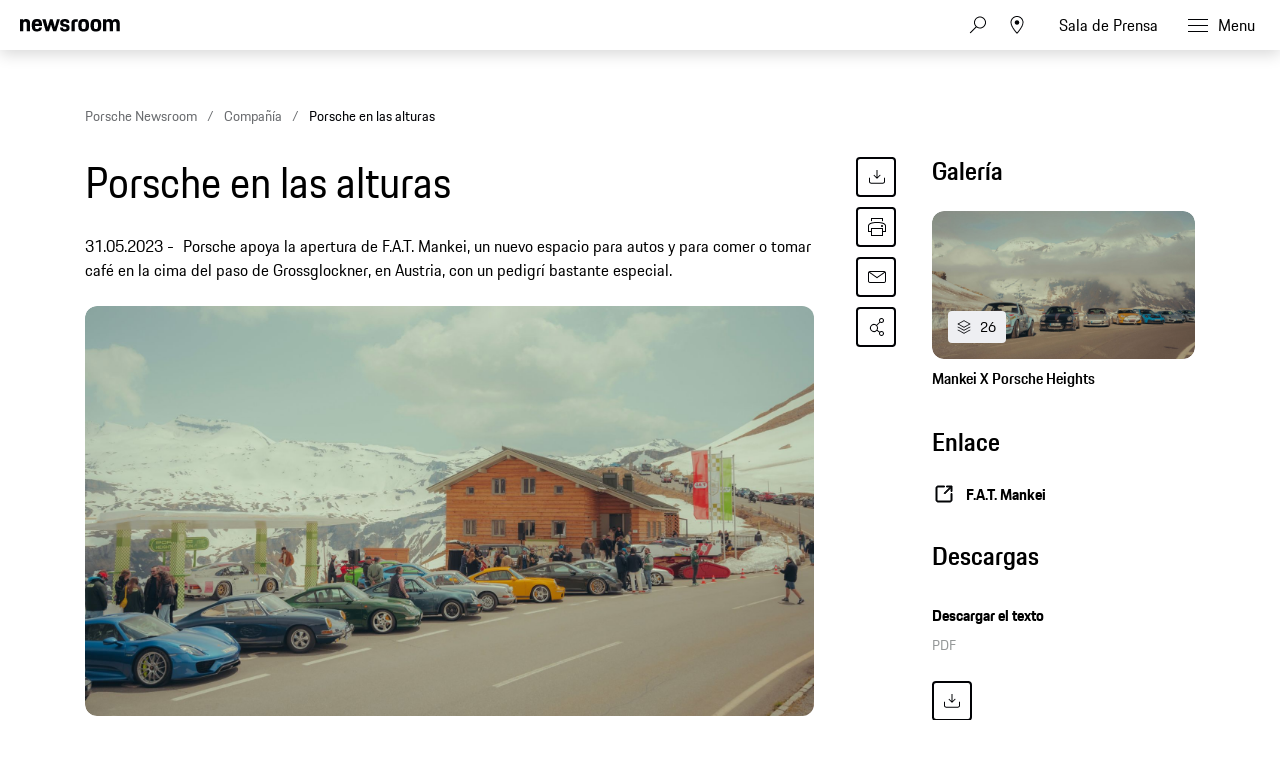

--- FILE ---
content_type: text/html;charset=UTF-8
request_url: https://newsroom.porsche.com/es/2023/compania/PLA-porsche-alturas-fat-mankei-grossglockner-austria-noticias-autos-coches-carros-deportivos-electricos-32537.html
body_size: 39662
content:
<!DOCTYPE html>
<html lang="es" data-language-tag="es" class="">
<head>
        <!--Usercentrics-->
<script>
			var GlobalConsent = GlobalConsent || {};

			//Activate new modal style
			GlobalConsent.NewModalSDK = true;
			GlobalConsent.HideEssentialSDK= true;

			//Set language
			GlobalConsent.Language = 'es';
</script>
<script type="application/javascript" src="https://cookie.porsche.com/?settingsId=dIkLIn8_P" data-custom-sdk="true"></script>
<script type="application/javascript" src="https://www.porsche.com/redesign-scripts/vendor/udg-uc-sdk.min.js" id="dIkLIn8_P" language="es" data-itp="true"></script>
<!-- End Usercentrics-->

<!-- Global site tag (gtag.js) - Google Analytics -->
<script async src="https://www.googletagmanager.com/gtag/js?id=G-DMP86QNB61"></script>
<script>
  window.dataLayer = window.dataLayer || [];
  function gtag(){dataLayer.push(arguments);}
  gtag('js', new Date());


  gtag('config', 'UA-192735323-1');
  gtag('config', 'G-DMP86QNB61');

</script>
<!--End Google Analytics-->
<meta charset="utf-8">
<meta http-equiv="X-UA-Compatible" content="IE=edge">
<title>Porsche en las alturas - Porsche Newsroom LAT-AM</title>
<meta name="viewport" content="width=device-width,initial-scale=1,maximum-scale=1">
<meta name="description" content="">
<meta name="keywords" content="">
<meta http-equiv="content-language" content="es">
<meta http-equiv="robots" content="index,follow,noodp">
<link rel="canonical" href="https://newsroom.porsche.com/es/2023/compania/PLA-porsche-alturas-fat-mankei-grossglockner-austria-noticias-autos-coches-carros-deportivos-electricos-32537.html">
<meta property="og:title" content="Porsche en las alturas" />
<meta property="og:description" content="Porsche apoya la apertura de F.A.T. Mankei, un nuevo espacio para autos y para comer o tomar café en la cima del paso de Grossglockner, en Austria, con un pedigrí bastante especial." />
<meta property="og:type" content="article"/>
<meta property="og:url" content="https://newsroom.porsche.com/es/2023/compania/PLA-porsche-alturas-fat-mankei-grossglockner-austria-noticias-autos-coches-carros-deportivos-electricos-32537.html"/>
<meta property="og:image" content="https://newsroom.porsche.com/.imaging/mte/porsche-templating-theme/teaser_700x395/dam/pnr/2023/Company/Mankei-x-Porsche-Heights/_BSZ0827.jpg/jcr:content/_BSZ0827.jpg">
<meta itemprop="image" content="https://newsroom.porsche.com/.imaging/mte/porsche-templating-theme/teaser_700x395/dam/pnr/2023/Company/Mankei-x-Porsche-Heights/_BSZ0827.jpg/jcr:content/_BSZ0827.jpg">
<meta property="og:site_name" content="Porsche Newsroom"/>
<meta property="social-count-url" content="https://newsroom.porsche.com/social-media/">
<link rel="apple-touch-icon" href="/dam/jcr:0e3d0d6f-5293-4a90-9fbc-0d17bbc29fc2/apple-touch-icon">
<link rel="apple-touch-icon" sizes="76x76" href="/dam/jcr:e1ec9ff0-bea1-47ba-8bf5-a2c1eca9865d/apple-touch-icon-76x76">
<link rel="apple-touch-icon" sizes="120x120" href="/dam/jcr:8d379cc4-582a-4ce1-a0d3-635c19e417ae/apple-touch-icon-120x120">
<link rel="apple-touch-icon" sizes="152x152" href="">
<link rel="shortcut icon" href="/dam/jcr:e7d45c12-7464-44aa-a1f9-591e00892214/favicon_2024.ico" type="image/x-icon">
<link rel="icon" href="/dam/jcr:e7d45c12-7464-44aa-a1f9-591e00892214/favicon_2024.ico" type="image/x-icon">
<!--[if gt IE 8]><!-->
<link rel="stylesheet" href="/.resources/porsche-templating/css/style.css?a39bad545fd7b88b0d53ab1fb5ab87ef4a2ccb9d"> <!--<![endif]-->
<meta itemprop="logo" content="/.resources/porsche-templating/img/logo.jpg">
<script type="text/javascript" src="/.resources/porsche-templating/js/main.min.js?a39bad545fd7b88b0d53ab1fb5ab87ef4a2ccb9d" async></script>
<!--[if IE 9]>
<link rel="stylesheet" href="/.resources/porsche-templating/css/ie9-hacks.css?a39bad545fd7b88b0d53ab1fb5ab87ef4a2ccb9d">
<script type="text/javascript" src="/.resources/porsche-templating/js/polyfills.min.js?a39bad545fd7b88b0d53ab1fb5ab87ef4a2ccb9d" async></script>
<![endif]-->
<script type="text/javascript">var tableFactsData = [];</script><meta name="twitter:card" content="summary_large_image" />
<meta name="twitter:site" content="@PorscheNewsroom" />
<meta name="twitter:title" content="Porsche en las alturas" />
<meta name="twitter:description" content="Porsche apoya la apertura de F.A.T. Mankei, un nuevo espacio para autos y para comer o tomar café en la cima del paso de Grossglockner, en Austria, con un pedigrí bastante especial." />
<meta name="twitter:image" content="https://newsroom.porsche.com/.imaging/mte/porsche-templating-theme/teaser_700x395/dam/pnr/2023/Company/Mankei-x-Porsche-Heights/_BSZ0827.jpg/jcr:content/_BSZ0827.jpg" />
<meta name="twitter:url" content="https://newsroom.porsche.com/es/2023/compania/PLA-porsche-alturas-fat-mankei-grossglockner-austria-noticias-autos-coches-carros-deportivos-electricos-32537.html" /></head>
<body class="" data-controller="" data-action="" data-ctx-path="">
    <div class="page ">
        <header role="banner" id="page-header" class="page-header">
<div class="header-wrapper">
    <div class="header-container">

        <div class="header-logo header-logo-newsroom">
            <a href="/es.html">

                    <!--<img loading="lazy" src="/dam/jcr:43a1874e-2907-4cba-8904-fe38f7009533/a-logo-newsroom-es.svg" alt="Porsche Newsroom – El portal de noticias de Porsche Latin America" title="Porsche Newsroom">-->
<svg class="logo-newsroom" width="182" height="36" viewBox="0 0 182 36" fill="none" xmlns="http://www.w3.org/2000/svg">
<g clip-path="url(#clip0_2526_68058)">
<path d="M3.97923 33.7391V33.0217H0.866864V30.1413H3.72856V29.3804H0.866864V26.8261H3.97923V26H0V33.7391H3.97923ZM6.02628 33.7391V26H5.19075V33.7391H6.02628ZM10.5173 36V33.1196C10.7575 33.587 11.1857 33.8261 11.781 33.8261C13.2014 33.8261 13.8176 32.9674 13.8176 31C13.8176 29.0326 13.285 28.1739 11.8228 28.1739C11.1857 28.1739 10.7366 28.4565 10.4859 29.0326V28.2609H9.68174V36H10.5173ZM11.7497 33.1087C10.8619 33.1087 10.5173 32.587 10.5173 31C10.5173 29.3913 10.8933 28.9674 11.7497 28.9674C12.6583 28.9674 12.9925 29.4457 12.9925 31C12.9925 32.587 12.6583 33.1087 11.7497 33.1087ZM16.8151 33.8261C18.2877 33.8261 18.8831 32.9674 18.8831 31C18.8831 29.0326 18.3191 28.1739 16.8151 28.1739C15.3216 28.1739 14.7472 29.0326 14.7472 31C14.7472 32.9674 15.3111 33.8261 16.8151 33.8261ZM16.8151 33.1087C15.9274 33.1087 15.5827 32.587 15.5827 31C15.5827 29.4457 15.9274 28.9674 16.8151 28.9674C17.7029 28.9674 18.0475 29.4457 18.0475 31C18.0475 32.587 17.7029 33.1087 16.8151 33.1087ZM20.8466 33.7391V29.8261C20.8466 29.2935 21.1077 29.0217 21.6194 29.0217H22.4132V28.2609H21.5881C20.5437 28.2609 20.011 28.8478 20.011 29.8913V33.7391H20.8466ZM25.8598 33.7391V33.0217H25.2018C24.5438 33.0217 24.314 32.7609 24.314 32.0217V29.0217H25.8598V28.2609H24.314V26.9565H23.5098V28.2609H22.8101V29.0217H23.4785V32.0543C23.4785 33.1739 24.0007 33.7391 25.0555 33.7391H25.8598ZM28.0112 33.8261C28.711 33.8261 29.1392 33.4891 29.3377 33.0652V33.7391H30.1419V30C30.1419 28.9239 29.7032 28.1739 28.4395 28.1739C27.0713 28.1739 26.6222 28.8152 26.5908 29.9891H27.3533C27.3637 29.1957 27.6248 28.9348 28.3664 28.9348C29.1288 28.9348 29.3063 29.3261 29.3063 30.1087V30.4565L28.523 30.587C27.2279 30.8152 26.4655 31.2283 26.4655 32.3804C26.4655 33.2826 27.0191 33.8261 28.0112 33.8261ZM28.1888 33.1196C27.5935 33.1196 27.301 32.837 27.301 32.2826C27.301 31.7391 27.5726 31.3913 28.5857 31.25L29.3063 31.1413V31.9348C29.3063 32.6739 28.8886 33.1196 28.1888 33.1196ZM32.356 33.7391V26H31.5205V33.7391H32.356ZM37.693 33.8261C38.3719 33.8261 38.8314 33.5326 39.0925 32.9565V33.7391H39.8967V26H39.0612V28.8696C38.821 28.4022 38.3927 28.1739 37.7974 28.1739C36.4084 28.1739 35.7608 29.0326 35.7608 31C35.7608 32.9674 36.2935 33.8261 37.693 33.8261ZM37.8392 33.1087C36.9306 33.1087 36.5964 32.587 36.5964 31C36.5964 29.4457 36.9306 28.9674 37.8392 28.9674C38.6956 28.9674 39.0612 29.3913 39.0612 31C39.0612 32.587 38.727 33.1087 37.8392 33.1087ZM43.1448 33.8261C44.3877 33.8261 44.9099 33.2065 45.0143 32.1196H44.2624C44.1684 32.8478 43.8655 33.1087 43.1448 33.1087C42.278 33.1087 41.9124 32.75 41.902 31.0761H45.0457V30.8696C45.0457 29.0761 44.5652 28.1739 43.1344 28.1739C41.7035 28.1739 41.0665 29.0109 41.0665 30.9891C41.0665 33.0217 41.6722 33.8261 43.1448 33.8261ZM44.2415 30.4022H41.9229C42.0064 29.2826 42.3824 28.9674 43.1031 28.9674C43.8655 28.9674 44.1788 29.2826 44.2415 30.4022ZM49.2756 36V33.1196C49.5158 33.587 49.944 33.8261 50.5393 33.8261C51.9597 33.8261 52.5759 32.9674 52.5759 31C52.5759 29.0326 52.0433 28.1739 50.5811 28.1739C49.944 28.1739 49.4949 28.4565 49.2442 29.0326V28.2609H48.44V36H49.2756ZM50.508 33.1087C49.6202 33.1087 49.2756 32.587 49.2756 31C49.2756 29.3913 49.6516 28.9674 50.508 28.9674C51.4166 28.9674 51.7508 29.4457 51.7508 31C51.7508 32.587 51.4166 33.1087 50.508 33.1087ZM54.5499 33.7391V29.8261C54.5499 29.2935 54.811 29.0217 55.3227 29.0217H56.1165V28.2609H55.2914C54.247 28.2609 53.7143 28.8478 53.7143 29.8913V33.7391H54.5499ZM58.8215 33.8261C60.0644 33.8261 60.5866 33.2065 60.691 32.1196H59.9391C59.8451 32.8478 59.5422 33.1087 58.8215 33.1087C57.9547 33.1087 57.5891 32.75 57.5787 31.0761H60.7224V30.8696C60.7224 29.0761 60.2419 28.1739 58.8111 28.1739C57.3802 28.1739 56.7431 29.0109 56.7431 30.9891C56.7431 33.0217 57.3489 33.8261 58.8215 33.8261ZM59.9182 30.4022H57.5996C57.6831 29.2826 58.0591 28.9674 58.7798 28.9674C59.5422 28.9674 59.8555 29.2826 59.9182 30.4022ZM62.7172 33.7391V30.2935C62.7172 29.2609 63.0932 28.9674 63.8138 28.9674C64.5554 28.9674 64.8478 29.3261 64.8478 30.2935V33.7391H65.6834V30.0652C65.6834 28.8913 65.1507 28.1739 64.0227 28.1739C63.3543 28.1739 62.8948 28.4348 62.6859 28.9674V28.2609H61.8817V33.7391H62.7172ZM68.5659 33.8261C69.8923 33.8261 70.4041 33.2283 70.4041 32.3261C70.4041 31.4565 70.0281 30.9783 69.0359 30.7283L68.4824 30.587C67.814 30.413 67.626 30.1848 67.626 29.7174C67.626 29.1957 67.8453 28.9348 68.5868 28.9348C69.2448 28.9348 69.5372 29.1196 69.579 29.8913H70.3414C70.331 28.6196 69.7148 28.1739 68.5868 28.1739C67.4589 28.1739 66.8218 28.6739 66.8218 29.7174C66.8218 30.663 67.3022 31.087 68.0646 31.2826L68.6286 31.4239C69.4119 31.6196 69.5895 31.7609 69.5895 32.3261C69.5895 32.8804 69.3493 33.1304 68.5973 33.1304C67.9184 33.1304 67.6051 32.913 67.532 32.1848H66.7695C66.8531 33.1413 67.2291 33.8261 68.5659 33.8261ZM72.7749 33.8261C73.4747 33.8261 73.9029 33.4891 74.1013 33.0652V33.7391H74.9056V30C74.9056 28.9239 74.4669 28.1739 73.2031 28.1739C71.835 28.1739 71.3859 28.8152 71.3545 29.9891H72.117C72.1274 29.1957 72.3885 28.9348 73.13 28.9348C73.8925 28.9348 74.07 29.3261 74.07 30.1087V30.4565L73.2867 30.587C71.9916 30.8152 71.2292 31.2283 71.2292 32.3804C71.2292 33.2826 71.7827 33.8261 72.7749 33.8261ZM72.9525 33.1196C72.3572 33.1196 72.0647 32.837 72.0647 32.2826C72.0647 31.7391 72.3363 31.3913 73.3494 31.25L74.07 31.1413V31.9348C74.07 32.6739 73.6522 33.1196 72.9525 33.1196ZM80.2007 33.8261C80.8796 33.8261 81.3392 33.5326 81.6003 32.9565V33.7391H82.4045V26H81.5689V28.8696C81.3287 28.4022 80.9005 28.1739 80.3052 28.1739C78.9161 28.1739 78.2686 29.0326 78.2686 31C78.2686 32.9674 78.8012 33.8261 80.2007 33.8261ZM80.347 33.1087C79.4383 33.1087 79.1041 32.587 79.1041 31C79.1041 29.4457 79.4383 28.9674 80.347 28.9674C81.2034 28.9674 81.5689 29.3913 81.5689 31C81.5689 32.587 81.2347 33.1087 80.347 33.1087ZM85.6526 33.8261C86.8954 33.8261 87.4177 33.2065 87.5221 32.1196H86.7701C86.6761 32.8478 86.3732 33.1087 85.6526 33.1087C84.7857 33.1087 84.4202 32.75 84.4097 31.0761H87.5534V30.8696C87.5534 29.0761 87.073 28.1739 85.6421 28.1739C84.2113 28.1739 83.5742 29.0109 83.5742 30.9891C83.5742 33.0217 84.18 33.8261 85.6526 33.8261ZM86.7492 30.4022H84.4306C84.5142 29.2826 84.8902 28.9674 85.6108 28.9674C86.3732 28.9674 86.6866 29.2826 86.7492 30.4022ZM91.9504 33.7391V30.663H93.4022C94.7599 30.663 95.5432 30.1413 95.5432 28.3696C95.5432 26.6304 94.9166 26 93.423 26H91.0836V33.7391H91.9504ZM93.4022 29.913H91.9504V26.8261H93.423C94.3317 26.8261 94.6763 27.1522 94.6763 28.3696C94.6763 29.6196 94.3317 29.913 93.4022 29.913ZM98.4258 33.8261C99.8984 33.8261 100.494 32.9674 100.494 31C100.494 29.0326 99.9298 28.1739 98.4258 28.1739C96.9323 28.1739 96.3579 29.0326 96.3579 31C96.3579 32.9674 96.9218 33.8261 98.4258 33.8261ZM98.4258 33.1087C97.5381 33.1087 97.1934 32.587 97.1934 31C97.1934 29.4457 97.5381 28.9674 98.4258 28.9674C99.3136 28.9674 99.6582 29.4457 99.6582 31C99.6582 32.587 99.3136 33.1087 98.4258 33.1087ZM102.457 33.7391V29.8261C102.457 29.2935 102.718 29.0217 103.23 29.0217H104.024V28.2609H103.199C102.154 28.2609 101.622 28.8478 101.622 29.8913V33.7391H102.457ZM106.405 33.8261C107.732 33.8261 108.243 33.2283 108.243 32.3261C108.243 31.4565 107.867 30.9783 106.875 30.7283L106.322 30.587C105.653 30.413 105.465 30.1848 105.465 29.7174C105.465 29.1957 105.684 28.9348 106.426 28.9348C107.084 28.9348 107.376 29.1196 107.418 29.8913H108.181C108.17 28.6196 107.554 28.1739 106.426 28.1739C105.298 28.1739 104.661 28.6739 104.661 29.7174C104.661 30.663 105.141 31.087 105.904 31.2826L106.468 31.4239C107.251 31.6196 107.429 31.7609 107.429 32.3261C107.429 32.8804 107.188 33.1304 106.436 33.1304C105.758 33.1304 105.444 32.913 105.371 32.1848H104.609C104.692 33.1413 105.068 33.8261 106.405 33.8261ZM111.189 33.8261C112.358 33.8261 112.995 33.2283 113.089 31.663H112.296C112.223 32.75 111.899 33.1087 111.157 33.1087C110.301 33.1087 109.967 32.6522 109.967 30.9891C109.967 29.4348 110.29 28.9674 111.157 28.9674C111.899 28.9674 112.181 29.2717 112.296 30.2935H113.089C112.985 28.9022 112.473 28.1739 111.189 28.1739C109.726 28.1739 109.131 29.0217 109.131 30.9891C109.131 33.0326 109.705 33.8261 111.189 33.8261ZM115.032 33.7391V30.2826C115.032 29.2609 115.408 28.9674 116.129 28.9674C116.87 28.9674 117.163 29.3261 117.163 30.2935V33.7391H117.998V30.0652C117.998 28.8913 117.466 28.1739 116.338 28.1739C115.711 28.1739 115.251 28.413 115.032 28.8913V26H114.196V33.7391H115.032ZM121.205 33.8261C122.447 33.8261 122.97 33.2065 123.074 32.1196H122.322C122.228 32.8478 121.925 33.1087 121.205 33.1087C120.338 33.1087 119.972 32.75 119.962 31.0761H123.105V30.8696C123.105 29.0761 122.625 28.1739 121.194 28.1739C119.763 28.1739 119.126 29.0109 119.126 30.9891C119.126 33.0217 119.732 33.8261 121.205 33.8261ZM122.301 30.4022H119.983C120.066 29.2826 120.442 28.9674 121.163 28.9674C121.925 28.9674 122.238 29.2826 122.301 30.4022ZM130.615 33.7391V33.0217H127.502V26H126.635V33.7391H130.615ZM132.735 33.8261C133.435 33.8261 133.863 33.4891 134.061 33.0652V33.7391H134.865V30C134.865 28.9239 134.427 28.1739 133.163 28.1739C131.795 28.1739 131.346 28.8152 131.314 29.9891H132.077C132.087 29.1957 132.348 28.9348 133.09 28.9348C133.852 28.9348 134.03 29.3261 134.03 30.1087V30.4565L133.247 30.587C131.952 30.8152 131.189 31.2283 131.189 32.3804C131.189 33.2826 131.743 33.8261 132.735 33.8261ZM132.912 33.1196C132.317 33.1196 132.025 32.837 132.025 32.2826C132.025 31.7391 132.296 31.3913 133.309 31.25L134.03 31.1413V31.9348C134.03 32.6739 133.612 33.1196 132.912 33.1196ZM138.813 33.7391V33.0217H138.155C137.497 33.0217 137.268 32.7609 137.268 32.0217V29.0217H138.813V28.2609H137.268V26.9565H136.463V28.2609H135.764V29.0217H136.432V32.0543C136.432 33.1739 136.954 33.7391 138.009 33.7391H138.813ZM140.568 27.0217V26H139.732V27.0217H140.568ZM140.568 33.7391V28.2609H139.732V33.7391H140.568ZM142.824 33.7391V30.2935C142.824 29.2609 143.2 28.9674 143.921 28.9674C144.662 28.9674 144.955 29.3261 144.955 30.2935V33.7391H145.79V30.0652C145.79 28.8913 145.257 28.1739 144.129 28.1739C143.461 28.1739 143.002 28.4348 142.793 28.9674V28.2609H141.988V33.7391H142.824ZM149.634 33.7391L150.177 31.8696H153.007L153.55 33.7391H154.438L152.109 26H151.169L148.84 33.7391H149.634ZM152.777 31.1087H150.406L151.587 27.0543L152.777 31.1087ZM156.13 33.7391V30.2935C156.13 29.2609 156.506 28.9674 157.226 28.9674C157.968 28.9674 158.26 29.3261 158.26 30.2935V33.7391H159.096V30.2935C159.096 29.2609 159.472 28.9674 160.193 28.9674C160.934 28.9674 161.227 29.3261 161.227 30.2935V33.7391H162.062V30.0652C162.062 28.8913 161.529 28.1739 160.401 28.1739C159.691 28.1739 159.159 28.4674 158.918 29.0761C158.678 28.5 158.187 28.1739 157.435 28.1739C156.756 28.1739 156.307 28.4348 156.098 28.9674V28.2609H155.294V33.7391H156.13ZM165.268 33.8261C166.511 33.8261 167.034 33.2065 167.138 32.1196H166.386C166.292 32.8478 165.989 33.1087 165.268 33.1087C164.402 33.1087 164.036 32.75 164.026 31.0761H167.169V30.8696C167.169 29.0761 166.689 28.1739 165.258 28.1739C163.827 28.1739 163.19 29.0109 163.19 30.9891C163.19 33.0217 163.796 33.8261 165.268 33.8261ZM166.365 30.4022H164.046C164.13 29.2826 164.506 28.9674 165.227 28.9674C165.989 28.9674 166.302 29.2826 166.365 30.4022ZM169.122 33.7391V29.8261C169.122 29.2935 169.383 29.0217 169.895 29.0217H170.689V28.2609H169.864C168.819 28.2609 168.287 28.8478 168.287 29.8913V33.7391H169.122ZM172.402 27.0217V26H171.566V27.0217H172.402ZM172.402 33.7391V28.2609H171.566V33.7391H172.402ZM175.629 33.8261C176.799 33.8261 177.436 33.2283 177.53 31.663H176.736C176.663 32.75 176.339 33.1087 175.598 33.1087C174.741 33.1087 174.407 32.6522 174.407 30.9891C174.407 29.4348 174.731 28.9674 175.598 28.9674C176.339 28.9674 176.621 29.2717 176.736 30.2935H177.53C177.425 28.9022 176.914 28.1739 175.629 28.1739C174.167 28.1739 173.572 29.0217 173.572 30.9891C173.572 33.0326 174.146 33.8261 175.629 33.8261ZM179.869 33.8261C180.569 33.8261 180.997 33.4891 181.196 33.0652V33.7391H182V30C182 28.9239 181.561 28.1739 180.298 28.1739C178.929 28.1739 178.48 28.8152 178.449 29.9891H179.211C179.222 29.1957 179.483 28.9348 180.224 28.9348C180.987 28.9348 181.164 29.3261 181.164 30.1087V30.4565L180.381 30.587C179.086 30.8152 178.324 31.2283 178.324 32.3804C178.324 33.2826 178.877 33.8261 179.869 33.8261ZM180.047 33.1196C179.452 33.1196 179.159 32.837 179.159 32.2826C179.159 31.7391 179.431 31.3913 180.444 31.25L181.164 31.1413V31.9348C181.164 32.6739 180.747 33.1196 180.047 33.1196Z" fill="black"/>
<path fill-rule="evenodd" clip-rule="evenodd" d="M0 20.6773V0.322723H5.12491V2.70628C5.8164 0.969128 7.4424 0 10.0454 0C14.7228 0 16.4713 2.58466 16.4713 7.47148V20.6773H11.0628V8.64266C11.0628 5.53322 10.3713 4.64453 8.25637 4.64453C6.01892 4.64453 5.36891 5.53322 5.36891 8.64266V20.6773H0ZM28.1214 21C21.574 21 19.296 18.2142 19.296 10.5809C19.296 2.98878 21.655 0 27.9179 0C34.4258 0 36.1338 3.3929 36.1338 10.5407V11.5903H24.665C24.746 16.3152 25.5599 17.043 28.0809 17.043C30.1149 17.043 30.9684 16.4771 31.1719 14.4172H35.9708C35.6458 18.4565 33.4093 21 28.1214 21ZM27.9999 4.40225C26.0479 4.40225 25.0305 4.92704 24.746 8.11788H31.0504C30.8469 5.08888 30.0329 4.40225 27.9999 4.40225ZM42.4903 20.6773L36.5118 0.322723H42.0833L45.4597 13.5697L49.2826 0.322723H53.5126L57.2941 13.5697L60.711 0.322723H65.5504L59.5315 20.6773H54.5696L50.9501 9.36951L47.5737 20.6773H42.4903ZM65.8475 14.4986H70.6464C70.7679 16.6389 71.5414 17.2039 73.6149 17.2039C75.8523 17.2039 76.3403 16.5575 76.3403 15.1441C76.3403 13.7306 75.8118 13.4079 73.7374 13.0037L71.2154 12.5192C68.1245 11.9139 65.9285 10.1366 65.9285 6.26007C65.9285 2.01965 68.6944 0 73.6149 0C79.1468 0 81.1393 2.1001 81.1393 6.90551H76.4618C76.3403 4.7652 75.7298 4.24041 73.7374 4.24041C71.6629 4.24041 71.0534 4.68476 71.0534 6.17867C71.0534 7.47148 71.5819 7.99626 73.8184 8.4406L76.3403 8.92517C79.8788 9.61179 81.4652 11.55 81.4652 14.9832C81.4652 18.537 79.5943 21 73.4529 21C67.108 21 66.05 18.1731 65.8475 14.4986ZM84.5147 20.6773V7.34986C84.5147 2.3826 86.5487 0.322723 91.5916 0.322723H95.0085V4.72498H92.3236C90.5751 4.72498 89.8836 5.4116 89.8836 7.1478V20.6773H84.5147ZM104.658 21C98.0291 21 95.8331 18.4153 95.8331 10.5005C95.8331 2.42282 98.1516 0 104.658 0C111.166 0 113.485 2.6651 113.485 10.5005C113.485 18.4153 111.288 21 104.658 21ZM104.658 16.9214C107.303 16.9214 107.994 16.0327 107.994 10.5005C107.994 5.37138 107.303 4.56409 104.658 4.56409C102.056 4.56409 101.283 5.37138 101.283 10.5005C101.283 16.073 102.056 16.9214 104.658 16.9214ZM124.832 21C118.203 21 116.006 18.4153 116.006 10.5005C116.006 2.42282 118.324 0 124.832 0C131.339 0 133.658 2.6651 133.658 10.5005C133.658 18.4153 131.461 21 124.832 21ZM124.832 16.9214C127.476 16.9214 128.167 16.0327 128.167 10.5005C128.167 5.37138 127.476 4.56409 124.832 4.56409C122.229 4.56409 121.456 5.37138 121.456 10.5005C121.456 16.073 122.229 16.9214 124.832 16.9214ZM136.424 20.6773V0.322723H141.549V2.70628C142.241 0.969128 143.868 0 146.471 0C149.439 0 151.229 1.05053 152.165 3.10944C152.856 1.17119 154.768 0 157.574 0C162.251 0 164 2.58466 164 7.47148V20.6773H158.591V8.64266C158.591 5.53322 157.899 4.64453 155.784 4.64453C153.629 4.64453 152.897 5.4116 152.897 8.31898V20.6773H147.487V8.64266C147.487 5.53322 146.796 4.64453 144.681 4.64453C142.525 4.64453 141.793 5.4116 141.793 8.31898V20.6773H136.424Z" fill="black"/>
</g>
<defs>
<clipPath id="clip0_2526_68058">
<rect width="182" height="36" fill="white"/>
</clipPath>
</defs>
</svg>
<svg width="148" height="20" viewBox="0 0 148 20" fill="none" xmlns="http://www.w3.org/2000/svg" class="logo-newsroom-plain">
    <path fill-rule="evenodd" clip-rule="evenodd" d="M0 18.9207V0.2952H4.6152V2.4759C5.2371 0.8874 6.7014 0 9.045 0C13.257 0 14.8311 2.3652 14.8311 6.8364V18.9207H9.9612V7.9083C9.9612 5.0634 9.3384 4.2498 7.434 4.2498C5.4189 4.2498 4.833 5.0634 4.833 7.9083V18.9207H0ZM25.3224 19.2168C19.4274 19.2168 17.3754 16.6671 17.3754 9.6822C17.3754 2.7342 19.4994 0 25.1388 0C30.9996 0 32.5368 3.105 32.5368 9.6453V10.6056H22.2102C22.2822 14.9292 23.0157 15.5952 25.2855 15.5952C27.117 15.5952 27.8865 15.0777 28.0692 13.1922H32.3901C32.0976 16.8885 30.0834 19.2168 25.3224 19.2168ZM25.2126 4.0284C23.4549 4.0284 22.5396 4.5081 22.2831 7.4286H27.9594C27.7767 4.6566 27.0432 4.0284 25.2126 4.0284ZM38.2608 18.9207L32.8779 0.2952H37.8945L40.9347 12.4173L44.3772 0.2934H48.186L51.5916 12.4164L54.6678 0.2934H59.0256L53.6058 18.9198H49.1382L45.8784 8.5734L42.8382 18.9207H38.2608ZM59.2938 13.2669H63.6138C63.7236 15.2253 64.4202 15.7419 66.2868 15.7419C68.3028 15.7419 68.742 15.1515 68.742 13.8573C68.742 12.564 68.265 12.2688 66.3975 11.8989L64.1268 11.4561C61.3431 10.9017 59.3658 9.2754 59.3658 5.7285C59.3658 1.8477 61.857 0 66.2868 0C71.2683 0 73.0629 1.9215 73.0629 6.318H68.8509C68.742 4.3605 68.1921 3.8799 66.3975 3.8799C64.53 3.8799 63.981 4.2867 63.981 5.6529C63.981 6.8364 64.4571 7.317 66.4704 7.7229L68.742 8.1666C71.928 8.7948 73.3563 10.5696 73.3563 13.7106C73.3563 16.9623 71.6715 19.2168 66.1419 19.2168C60.4278 19.2168 59.4756 16.6293 59.2929 13.2678L59.2938 13.2669ZM76.1022 18.9207V6.7257C76.1022 2.1807 77.9337 0.2952 82.4742 0.2952H85.5522V4.3236H83.133C81.558 4.3236 80.9361 4.9518 80.9361 6.5403V18.9207H76.1022ZM94.2408 19.2168C88.2711 19.2168 86.2938 16.8516 86.2938 9.6084C86.2938 2.2167 88.3818 0 94.2408 0C100.102 0 102.189 2.439 102.189 9.6084C102.189 16.8516 100.21 19.2168 94.2408 19.2168ZM94.2408 15.4845C96.6222 15.4845 97.245 14.6709 97.245 9.6084C97.245 4.9149 96.6222 4.176 94.2408 4.176C91.8981 4.176 91.2015 4.9149 91.2015 9.6084C91.2015 14.7078 91.8981 15.4845 94.2408 15.4845ZM112.406 19.2168C106.438 19.2168 104.459 16.8516 104.459 9.6084C104.459 2.2167 106.547 0 112.406 0C118.265 0 120.353 2.439 120.353 9.6084C120.353 16.8516 118.375 19.2168 112.406 19.2168ZM112.406 15.4845C114.787 15.4845 115.41 14.6709 115.41 9.6084C115.41 4.9149 114.787 4.176 112.406 4.176C110.063 4.176 109.366 4.9149 109.366 9.6084C109.366 14.7078 110.063 15.4845 112.406 15.4845ZM122.845 18.9207V0.2952H127.46V2.4759C128.083 0.8865 129.548 0 131.891 0C134.564 0 136.175 0.9612 137.019 2.8449C137.641 1.0719 139.362 0 141.89 0C146.101 0 147.677 2.3652 147.677 6.8364V18.9207H142.805V7.9083C142.805 5.0634 142.182 4.2498 140.278 4.2498C138.337 4.2498 137.678 4.9518 137.678 7.6122V18.9207H132.807V7.9083C132.807 5.0634 132.184 4.2498 130.28 4.2498C128.339 4.2498 127.679 4.9518 127.679 7.6122V18.9207H122.845Z" fill="#010205"/>
</svg>                </a>
        </div>


        <div class="header-logo header-logo-wordmark">
            <a href="/es.html">
<svg width="234" height="17" viewBox="0 0 234 17" fill="none" xmlns="http://www.w3.org/2000/svg"><path d="M26.36 12.5728C28.9253 12.5728 30.3067 11.1915 30.3067 8.62613V4.7328C30.3067 2.16747 28.9253 0.786133 26.36 0.786133H0.119995V16.7861H3.74666V12.5728H26.36ZM26.68 4.94613V8.4128C26.68 8.8288 26.456 9.0528 26.04 9.0528H3.74666V4.30613H26.04C26.456 4.30613 26.68 4.53013 26.68 4.94613ZM38.4133 16.7861C35.848 16.7861 34.4667 15.4048 34.4667 12.8395V4.7328C34.4667 2.16747 35.848 0.786133 38.4133 0.786133H60.12C62.6853 0.786133 64.0667 2.16747 64.0667 4.7328V12.8395C64.0667 15.4048 62.6853 16.7861 60.12 16.7861H38.4133ZM59.8 13.2661C60.216 13.2661 60.44 13.0421 60.44 12.6261V4.94613C60.44 4.53013 60.216 4.30613 59.8 4.30613H38.7333C38.3173 4.30613 38.0933 4.53013 38.0933 4.94613V12.6261C38.0933 13.0421 38.3173 13.2661 38.7333 13.2661H59.8ZM94.84 11.3461C96.965 12.2399 98.4588 14.3381 98.4667 16.7861H94.84C94.84 13.9061 93.5067 12.5728 90.6267 12.5728H71.9067V16.7861H68.28V0.786133H94.52C97.0853 0.786133 98.4667 2.16747 98.4667 4.7328V7.40693C98.4667 9.86347 97.2 11.2341 94.84 11.3461ZM94.2 9.0528C94.616 9.0528 94.84 8.8288 94.84 8.4128V4.94613C94.84 4.53013 94.616 4.30613 94.2 4.30613H71.9067V9.0528H94.2ZM102.467 4.7328C102.467 2.16747 103.848 0.786133 106.413 0.786133H132.12V3.7728H106.733C106.317 3.7728 106.093 3.9968 106.093 4.4128V6.6528C106.093 7.0688 106.317 7.2928 106.733 7.2928H128.707C131.272 7.2928 132.653 8.67413 132.653 11.2395V12.8395C132.653 15.4048 131.272 16.7861 128.707 16.7861H103V13.7995H128.387C128.803 13.7995 129.027 13.5755 129.027 13.1595V10.9195C129.027 10.5035 128.803 10.2795 128.387 10.2795H106.413C103.848 10.2795 102.467 8.89813 102.467 6.3328V4.7328ZM136.76 4.7328C136.76 2.16747 138.141 0.786133 140.707 0.786133H165.773V4.30613H141.027C140.611 4.30613 140.387 4.53013 140.387 4.94613V12.6261C140.387 13.0421 140.611 13.2661 141.027 13.2661H165.773V16.7861H140.707C138.141 16.7861 136.76 15.4048 136.76 12.8395V4.7328ZM198.413 0.786133V16.7861H194.787V10.5461H173.613V16.7861H169.987V0.786133H173.613V7.02613H194.787V0.786133H198.413ZM206.307 3.7728V7.2928H233.88V10.2795H206.307V13.7995H233.88V16.7861H202.68V0.786133H233.88V3.7728H206.307Z" fill="#010205"/></svg>                </a>
        </div>


        <div class="header-navigation">
            <input type="checkbox" id="mobile-menu-toggle" class="mobile-menu-toggle menu-toggle is-visuallyhidden">
            <input type="checkbox" id="account-flyout-toggle" class="account-flyout-toggle menu-toggle is-visuallyhidden">
            <input type="checkbox" id="search-flyout-toggle" class="search-flyout-toggle menu-toggle is-visuallyhidden">
            <input type="checkbox" id="language-flyout-toggle" class="language-flyout-toggle menu-toggle is-visuallyhidden">
            <input type="checkbox" id="press-flyout-toggle" class="press-flyout-toggle menu-toggle is-visuallyhidden">
            <input type="radio" id="sub-reset" name="submenu" value="0" class="is-visuallyhidden" autocomplete="off">
            <div class="component-navigation" role="navigation">
                <nav class="menu-wrapper">
                        <ul class="flat menu top-level" role="menu">
                                <li role="menuitem"  aria-haspopup="true">
                                        <div class="label">
                                            <a href="/es/vehiculos.html"
                                               title="Vehículos"
                                                    
                                                    
                                            >
                                                <span class="inner-label">Vehículos</span>
                                            </a>
                                                <label for="sub-vehículos" class="arrow-sub">
<svg width="100%" height="100%" viewBox="0 0 24 24" fill="none" xmlns="http://www.w3.org/2000/svg">
    <path d="M15.1214 11.9966L9.64395 5.50001L8.87547 6.14175L13.8145 11.9997L8.87499 17.8583L9.64347 18.5L15.1187 12.0061L15.125 12.0008L15.1241 11.9997L15.1245 11.9992L15.1214 11.9966Z" fill="#010205"/>
</svg>
                                                </label>
                                        </div>
                                        <input type="radio" id="sub-vehículos" name="submenu"
                                               value="1"
                                               class="sub-check is-visuallyhidden" autocomplete="off">
                                        <ul class="flat menu sub-level" aria-label="submenu">
                                            <li role="menuitem" class="menu-title">
                                                <label for="sub-reset" class="arrow-back">
<svg width="100%" height="100%" viewBox="0 0 24 24" fill="none" xmlns="http://www.w3.org/2000/svg">
    <path d="M8.87857 12.0034L14.3561 18.5L15.1245 17.8582L10.1855 12.0003L15.125 6.14175L14.3565 5.5L8.88129 11.9939L8.875 11.9992L8.87593 12.0003L8.87547 12.0008L8.87857 12.0034Z" fill="#010205"/>
</svg>
                                                </label>
                                                <a href="/es/vehiculos.html"
                                                   class="label"
                                                        
                                                   title="Vehículos">Vehículos</a>
                                            </li>
                                                <li role="menuitem">
                                                    <a href="/es/vehiculos/718.html"
                                                       class="label"
                                                            
                                                       title="718">718</a>
                                                </li>
                                                <li role="menuitem">
                                                    <a href="/es/vehiculos/911.html"
                                                       class="label"
                                                            
                                                       title="911">911</a>
                                                </li>
                                                <li role="menuitem">
                                                    <a href="/es/vehiculos/cayenne.html"
                                                       class="label"
                                                            
                                                       title="Cayenne">Cayenne</a>
                                                </li>
                                                <li role="menuitem">
                                                    <a href="/es/vehiculos/macan.html"
                                                       class="label"
                                                            
                                                       title="Macan">Macan</a>
                                                </li>
                                                <li role="menuitem">
                                                    <a href="/es/vehiculos/panamera.html"
                                                       class="label"
                                                            
                                                       title="Panamera">Panamera</a>
                                                </li>
                                                <li role="menuitem">
                                                    <a href="/es/vehiculos/taycan.html"
                                                       class="label"
                                                            
                                                       title="Taycan">Taycan</a>
                                                </li>
                                                <li role="menuitem">
                                                    <a href="/es/Actividades-internacionales.html"
                                                       class="label"
                                                            
                                                       title="Actividades internacionales">Actividades internacionales</a>
                                                </li>
                                        </ul>
                                </li>
                                <li role="menuitem"  aria-haspopup="true">
                                        <div class="label">
                                            <a href="/es/compania.html"
                                               title="Compañía"
                                                    
                                                    
                                            >
                                                <span class="inner-label">Compañía</span>
                                            </a>
                                                <label for="sub-compañía" class="arrow-sub">
<svg width="100%" height="100%" viewBox="0 0 24 24" fill="none" xmlns="http://www.w3.org/2000/svg">
    <path d="M15.1214 11.9966L9.64395 5.50001L8.87547 6.14175L13.8145 11.9997L8.87499 17.8583L9.64347 18.5L15.1187 12.0061L15.125 12.0008L15.1241 11.9997L15.1245 11.9992L15.1214 11.9966Z" fill="#010205"/>
</svg>
                                                </label>
                                        </div>
                                        <input type="radio" id="sub-compañía" name="submenu"
                                               value="1"
                                               class="sub-check is-visuallyhidden" autocomplete="off">
                                        <ul class="flat menu sub-level" aria-label="submenu">
                                            <li role="menuitem" class="menu-title">
                                                <label for="sub-reset" class="arrow-back">
<svg width="100%" height="100%" viewBox="0 0 24 24" fill="none" xmlns="http://www.w3.org/2000/svg">
    <path d="M8.87857 12.0034L14.3561 18.5L15.1245 17.8582L10.1855 12.0003L15.125 6.14175L14.3565 5.5L8.88129 11.9939L8.875 11.9992L8.87593 12.0003L8.87547 12.0008L8.87857 12.0034Z" fill="#010205"/>
</svg>
                                                </label>
                                                <a href="/es/compania.html"
                                                   class="label"
                                                        
                                                   title="Compañía">Compañía</a>
                                            </li>
                                                <li role="menuitem">
                                                    <a href="/es/compania/porsche-latin-america.html"
                                                       class="label"
                                                            
                                                       title="Porsche Latin America">Porsche Latin America</a>
                                                </li>
                                                <li role="menuitem">
                                                    <a href="/es/compania/consejo-directivo-porsche-ag.html"
                                                       class="label"
                                                            
                                                       title="Consejo Directivo de Dr. Ing. h.c. F. Porsche AG">Consejo Directivo de Dr. Ing. h.c. F. Porsche AG</a>
                                                </li>
                                                <li role="menuitem">
                                                    <a href="/es/compania/supervisory-board-porsche-ag.html"
                                                       class="label"
                                                            
                                                       title="Consejo de Supervisión de Dr. Ing. h.c. F. Porsche AG">Consejo de Supervisión de Dr. Ing. h.c. F. Porsche AG</a>
                                                </li>
                                                <li role="menuitem">
                                                    <a href="https://newsroom.porsche.com/en/company/annual-sustainability-report-2021.html"
                                                       class="label"
                                                            
                                                       title="Responsabilidad Social Corporativa">Responsabilidad Social Corporativa</a>
                                                </li>
                                        </ul>
                                </li>
                                <li role="menuitem">
                                        <div class="label">
                                            <a href="/es/tecnologia.html"
                                                    
                                               title="Innovación">
                                                <span class="inner-label">Innovación</span>
                                            </a>
                                        </div>
                                </li>
                                <li role="menuitem">
                                        <div class="label">
                                            <a href="/es/historia.html"
                                                    
                                               title="Historia">
                                                <span class="inner-label">Historia</span>
                                            </a>
                                        </div>
                                </li>
                                <li role="menuitem">
                                        <div class="label">
                                            <a href="/es/deportes-estilo-de-vida.html"
                                                    
                                               title="Deportes & Estilo de vida">
                                                <span class="inner-label">Deportes & Estilo de vida</span>
                                            </a>
                                        </div>
                                </li>
                                <li role="menuitem"  aria-haspopup="true">
                                        <div class="label">
                                            <a href="/es/automovilismo-deportivo.html"
                                               title="Automovilismo deportivo"
                                                    
                                                    
                                            >
                                                <span class="inner-label">Automovilismo deportivo</span>
                                            </a>
                                                <label for="sub-automovilismo deportivo" class="arrow-sub">
<svg width="100%" height="100%" viewBox="0 0 24 24" fill="none" xmlns="http://www.w3.org/2000/svg">
    <path d="M15.1214 11.9966L9.64395 5.50001L8.87547 6.14175L13.8145 11.9997L8.87499 17.8583L9.64347 18.5L15.1187 12.0061L15.125 12.0008L15.1241 11.9997L15.1245 11.9992L15.1214 11.9966Z" fill="#010205"/>
</svg>
                                                </label>
                                        </div>
                                        <input type="radio" id="sub-automovilismo deportivo" name="submenu"
                                               value="1"
                                               class="sub-check is-visuallyhidden" autocomplete="off">
                                        <ul class="flat menu sub-level" aria-label="submenu">
                                            <li role="menuitem" class="menu-title">
                                                <label for="sub-reset" class="arrow-back">
<svg width="100%" height="100%" viewBox="0 0 24 24" fill="none" xmlns="http://www.w3.org/2000/svg">
    <path d="M8.87857 12.0034L14.3561 18.5L15.1245 17.8582L10.1855 12.0003L15.125 6.14175L14.3565 5.5L8.88129 11.9939L8.875 11.9992L8.87593 12.0003L8.87547 12.0008L8.87857 12.0034Z" fill="#010205"/>
</svg>
                                                </label>
                                                <a href="/es/automovilismo-deportivo.html"
                                                   class="label"
                                                        
                                                   title="Automovilismo deportivo">Automovilismo deportivo</a>
                                            </li>
                                                <li role="menuitem">
                                                    <a href="/es/automovilismo-deportivo/formula-e.html"
                                                       class="label"
                                                            
                                                       title="Fórmula E">Fórmula E</a>
                                                </li>
                                                <li role="menuitem">
                                                    <a href="/es/automovilismo-deportivo/Hypercar-GTP.html"
                                                       class="label"
                                                            
                                                       title="Hypercar & GTP">Hypercar & GTP</a>
                                                </li>
                                                <li role="menuitem">
                                                    <a href="/es/automovilismo-deportivo/campeonatos-gt.html"
                                                       class="label"
                                                            
                                                       title="Campeonatos GT clientes">Campeonatos GT clientes</a>
                                                </li>
                                                <li role="menuitem">
                                                    <a href="/es/automovilismo-deportivo/esports.html"
                                                       class="label"
                                                            
                                                       title="Esports">Esports</a>
                                                </li>
                                                <li role="menuitem">
                                                    <a href="/es/automovilismo-deportivo/El-automovilismo-del-futuro.html"
                                                       class="label"
                                                            
                                                       title="El automoviismo del futuro">El automoviismo del futuro</a>
                                                </li>
                                        </ul>
                                </li>
                                <li role="menuitem">
                                        <div class="label">
                                            <a href="/es/Sostenibilidad.html"
                                                    
                                               title="Sostenibilidad">
                                                <span class="inner-label">Sostenibilidad</span>
                                            </a>
                                        </div>
                                </li>
                        </ul>
                    <ul class="flat menu top-level" role="menu">
                            <li role="menuitem">
                                <div class="label">
                                    <a href="https://newstv.porsche.com/en/" title="NewsTV">
                                        <span class="inner-label">NewsTV</span>
                                    </a>
                                </div>
                            </li>
                    </ul>
                </nav>

                <ul class="flat options">
                    <li class="is-hidden">
                        <a href="" class="cart-items">
                            <span class="cart-amount">0</span>
<svg width="100%" height="100%" viewBox="0 0 24 24" fill="none" xmlns="http://www.w3.org/2000/svg"><path d="M20 13.1426V17.1426C20 18.2471 19.1046 19.1426 18 19.1426H6C4.89543 19.1426 4 18.2471 4 17.1426V13.1426H5V17.1426C5 17.6554 5.38604 18.0781 5.88338 18.1359L6 18.1426H18C18.5128 18.1426 18.9355 17.7565 18.9933 17.2592L19 17.1426V13.1426H20Z" fill="#010205"/></svg>                        </a>
                    </li>
                    <li class="toggle-search">
                        <input type="checkbox" id="search" class="is-visuallyhidden">
                        <label for="search-flyout-toggle" class="toggle">
<svg width="100%" height="100%" viewBox="0 0 24 24" fill="none" xmlns="http://www.w3.org/2000/svg">
    <path d="M14.0022 3.5C17.3137 3.5 19.9996 6.187 19.9996 9.5C19.9996 12.813 17.3137 15.5 14.0022 15.5C12.6677 15.5 11.4348 15.0636 10.4384 14.3258L4.42976 20.3337L3.72266 19.6266L9.68492 13.6642C8.64471 12.585 8.00482 11.1171 8.00482 9.5C8.00482 6.187 10.6906 3.5 14.0022 3.5ZM14.0022 4.5C11.2464 4.5 9.00438 6.743 9.00438 9.5C9.00438 12.257 11.2464 14.5 14.0022 14.5C16.758 14.5 19 12.257 19 9.5C19 6.743 16.758 4.5 14.0022 4.5Z" fill="#010205"/>
</svg>
                        </label>
                        <section class="flyout flyout-search">
                            <form action="/es/media-search.html"
                                  method="GET">
                                <fieldset>
                                    <input type="text" name="keyword"
                                           placeholder="Búsqueda de comunicados de prensa, imágenes y vídeos"
                                           class="has-submit">
                                    <button class="submit" type="submit">
                                        <span aria-hidden="true"><svg width="100%" height="100%" viewBox="0 0 24 24" fill="none" xmlns="http://www.w3.org/2000/svg">
    <path d="M14.0022 3.5C17.3137 3.5 19.9996 6.187 19.9996 9.5C19.9996 12.813 17.3137 15.5 14.0022 15.5C12.6677 15.5 11.4348 15.0636 10.4384 14.3258L4.42976 20.3337L3.72266 19.6266L9.68492 13.6642C8.64471 12.585 8.00482 11.1171 8.00482 9.5C8.00482 6.187 10.6906 3.5 14.0022 3.5ZM14.0022 4.5C11.2464 4.5 9.00438 6.743 9.00438 9.5C9.00438 12.257 11.2464 14.5 14.0022 14.5C16.758 14.5 19 12.257 19 9.5C19 6.743 16.758 4.5 14.0022 4.5Z" fill="#010205"/>
</svg>
</span>
                                        <span class="is-visuallyhidden">Senden</span>
                                    </button>
                                </fieldset>
                            </form>
                        </section>
                    </li>
                    <li class="toggle-language">
                        <input type="checkbox" id="language" class="is-visuallyhidden">
                        <label for="language-flyout-toggle" class="toggle">
<svg width="100%" height="100%" viewBox="0 0 24 24" fill="none" xmlns="http://www.w3.org/2000/svg">
    <g clip-path="url(#clip0_2603_68568)">
        <path d="M12 3C15.6562 3 18.5 5.8637 18.5 9.5456C18.5 14.0453 12 21 12 21C12 21 5.5 14.0453 5.5 9.5456C5.5 5.8637 8.34375 3 12 3ZM12 4C10.4666 4 9.08043 4.61269 8.1 5.6C7.11292 6.594 6.5 7.99171 6.5 9.5456C6.5 12.8683 10.3375 17.6041 11.9998 19.5C13.6619 17.6048 17.5 12.8686 17.5 9.5456C17.5 7.99171 16.8871 6.594 15.9 5.6C14.9196 4.61269 13.5334 4 12 4Z" fill="#010205"/>
        <path d="M14.25 9.5C14.25 10.7426 13.2426 11.75 12 11.75C10.7574 11.75 9.75 10.7426 9.75 9.5C9.75 8.25736 10.7574 7.25 12 7.25C13.2426 7.25 14.25 8.25736 14.25 9.5Z" fill="#010205"/>
    </g>
    <defs>
        <clipPath id="clip0_2603_68568">
            <rect width="100%" height="100%" fill="white"/>
        </clipPath>
    </defs>
</svg>
                        </label>
                        <section class="flyout flyout-language">
                            <ul class="flat menu sub-level language" aria-label="language" data-language-url="/.rest/pnr/languages/v1/c40bd9d4-1aa3-4321-aed3-9ab1a35b1dfa">
                            </ul>
                        </section>
                    </li>

                        <li class="toggle-press">
                            <input type="checkbox" id="press" class="is-visuallyhidden">
                            <label for="press-flyout-toggle" class="toggle">
                                Sala de Prensa
                            </label>

                            <section class="flyout flyout-press">
                                <ul class="flat menu sub-level press" aria-label="press">
                                    <li role="menuitem">
                                        <a href="/es/Sala-de-Prensa.html" class="label" title="press">Sala de Prensa</a>
                                    </li>

                                        <li role="menuitem">
                                            <a href="/es/contacto.html"
                                               class="label"
                                               title="Contactos de prensa">Contactos de prensa</a>
                                        </li>
                                        <li role="menuitem">
                                            <a href="/es/comunicados-de-prensa.html"
                                               class="label"
                                               title="Comunicados de prensa">Comunicados de prensa</a>
                                        </li>
                                        <li role="menuitem">
                                            <a href="/es/dosieres-de-prensa.html"
                                               class="label"
                                               title="Dosieres de prensa">Dosieres de prensa</a>
                                        </li>
                                        <li role="menuitem">
                                            <a href="/es/imagenes-videos.html"
                                               class="label"
                                               title="Imágenes y videos">Imágenes y videos</a>
                                        </li>
                                        <li role="menuitem">
                                            <a href="/es/podcasts.html"
                                               class="label"
                                               title="Podcasts">Podcasts</a>
                                        </li>

                                </ul>
                            </section>
                        </li>

                </ul>
                <label class="burger-button toggle" for="mobile-menu-toggle">
                    <div class="burger-wrapper">
                        <span class="burger-inner"></span>
                    </div>
                    <span class="burger-label">Menu</span>

                </label>

            </div>
        </div>

    </div>
</div>
        </header>
        <!-- article_40 -->
        <nav class="breadcrumb-nav hide-small col-m-12 col-l-12">
            <ul class="flat" itemscope itemtype="https://schema.org/BreadcrumbList">
                <li itemprop="itemListElement" itemscope itemtype="https://schema.org/ListItem">
                    <a href="https://newsroom.porsche.com/es.html" itemprop="item" title="Porsche Newsroom">
                        <span itemprop="name">Porsche Newsroom</span>
                    </a>
                    <meta itemprop="position" content="1" />
                </li>
                <li itemprop="itemListElement" itemscope itemtype="https://schema.org/ListItem">
                    <a href="https://newsroom.porsche.com/es/2023/compania.html" itemprop="item" title="Compañía">
                        <span itemprop="name">Compañía</span>
                    </a>
                    <meta itemprop="position" content="2" />
                </li>
                <li itemprop="itemListElement" itemscope itemtype="https://schema.org/ListItem">
                    <a href="https://newsroom.porsche.com/es/2023/compania/PLA-porsche-alturas-fat-mankei-grossglockner-austria-noticias-autos-coches-carros-deportivos-electricos-32537.html" itemprop="item" title="Porsche en las alturas">
                        <span itemprop="name">Porsche en las alturas</span>
                    </a>
                    <meta itemprop="position" content="3" />
                </li>
            </ul>
        </nav>

        <main role="main">
            <article class="article-main col-s-12 col-m-12 col-l-8">

<article class="teaser teaser-hero full-page-width-s is-vertical-l no-hover-line">
            <div itemscope="" itemtype="http://schema.org/ImageObject" class="teaser-image">
                <a title="Porsche 918 Spyder, Porsche 901, Porsche 935 (detr&aacute;s), Porsche 911 Turbo S (993), Porsche 911 Turbo (930), Porsche 911, RUF CTR Anniversary, Porsche 911 GT2 RS (991.2) (i-d), Porsche Heights, Austria, 2023, Porsche AG" class="full-width lightbox-image" itemprop="contentUrl" style="cursor: pointer;"
                   data-image="/.imaging/mte/porsche-templating-theme/image_1290x726/dam/pnr/2023/Company/Mankei-x-Porsche-Heights/_BSZ0827.jpg/jcr:content/_BSZ0827.jpg"
                   data-asset-id="jcr:0b190526-3c89-420c-8cab-06dc43980d1b"
                            data-download-url="/dam/jcr:0b190526-3c89-420c-8cab-06dc43980d1b/_BSZ0827.jpg"
                            data-format="JPG"
                            data-size=""
                   data-title="Porsche 918 Spyder, Porsche 901, Porsche 935 (detr&aacute;s), Porsche 911 Turbo S (993), Porsche 911 Turbo (930), Porsche 911, RUF CTR Anniversary, Porsche 911 GT2 RS (991.2) (i-d), Porsche Heights, Austria, 2023, Porsche AG"
                   data-selection-url="#"
                   data-asset-description=""
                   data-asset-copyright-label="Foto"
                   data-asset-copyright=""
                   data-asset-consumption-info=""
                   data-preview-mode="true">
                    <img class="" itemprop="thumbnailUrl" src="/.imaging/mte/porsche-templating-theme/image_1290x726/dam/pnr/2023/Company/Mankei-x-Porsche-Heights/_BSZ0827.jpg/jcr:content/_BSZ0827.jpg" alt="Porsche 918 Spyder, Porsche 901, Porsche 935 (detr&aacute;s), Porsche 911 Turbo S (993), Porsche 911 Turbo (930), Porsche 911, RUF CTR Anniversary, Porsche 911 GT2 RS (991.2) (i-d), Porsche Heights, Austria, 2023, Porsche AG">
                </a>
                <meta itemprop="representativeOfPage" content="false">
                <meta itemprop="caption" content="" />
                <meta itemprop="name" content="Porsche 918 Spyder, Porsche 901, Porsche 935 (detr&aacute;s), Porsche 911 Turbo S (993), Porsche 911 Turbo (930), Porsche 911, RUF CTR Anniversary, Porsche 911 GT2 RS (991.2) (i-d), Porsche Heights, Austria, 2023, Porsche AG" />
                <meta itemprop="description" content="" />
            </div>


    <div class="teaser-content ">


        <h1>Porsche en las alturas</h1>
            <time class="teaser-date seperator-after" datetime="31.05.2023">31.05.2023</time>
        <p>Porsche apoya la apertura de F.A.T. Mankei, un nuevo espacio para autos y para comer o tomar caf&eacute; en la cima del paso de Grossglockner, en Austria, con un pedigr&iacute; bastante especial.</p>

    </div>

    <!-- CHRO-285 sharing article -->
    <!-- NOTICE:
         - sharing bar occures two times in article, id for label + input checkbox has to be unique each instance
         - both instances have different classes on sharing-bar wrapper
    -->
<div class="sharing-bar sticky-sharebar col-m-1-offset col-l-1-push">

    <div class="share-bar-wrapper">

        <input id="article-share-teaser" class="share-toggle is-visuallyhidden" type="checkbox">
        <ul class="flat share-list cta-list">
                            <li>
                    <a href="https://pmdb.porsche.de/newsroomzips/c40bd9d4-1aa3-4321-aed3-9ab1a35b1dfa.zip" class="icon download-button has-indicator" rel="nofollow">
<svg width="100%" height="100%" viewBox="0 0 24 24" fill="none" xmlns="http://www.w3.org/2000/svg" area-labelledby="downloadButtonLabel">
    <title id="downloadButtonLabel">descargar</title>
    <path d="M20 12.6426V16.6426C20 17.7471 19.1046 18.6426 18 18.6426H6C4.89543 18.6426 4 17.7471 4 16.6426V12.6426H5V16.6426C5 17.1554 5.38604 17.5781 5.88338 17.6359L6 17.6426H18C18.5128 17.6426 18.9355 17.2565 18.9933 16.7592L19 16.6426V12.6426H20Z" fill="#010205"/>
    <path d="M11.5039 4.94238L11.5076 12.0318L9.11482 9.63908L8.40771 10.3462L12.0039 13.9424L15.6001 10.3462L14.893 9.63908L12.5002 12.0318L12.5039 4.94238L11.5039 4.94238Z" fill="#010205"/>
</svg>
                    </a>
                </li>
                <li>
                    <a href="/pdf/c40bd9d4-1aa3-4321-aed3-9ab1a35b1dfa?print" class="icon" target="_blank" rel="nofollow">
<svg width="100%" height="100%" viewBox="0 0 24 24" fill="none" xmlns="http://www.w3.org/2000/svg">
    <title id="printButtonLabel">imprimir</title>
    <path d="M7 6C6.66 6.08 6.33 6.18 6 6.3V3H18V6.3C17.67 6.18 17.34 6.08 17 6V4H7V6ZM21 11.15V17H18V21H6V17H3V11.15C3 8.82 5.07 7 12 7C18.93 7 21 8.82 21 11.15ZM17 14H7V20H17V14ZM20 11.15C20 8.6 15.6 8 12 8C8.4 8 4 8.6 4 11.15V16H6V13H18V16H20V11.15ZM17 10C16.45 10 16 10.45 16 11C16 11.55 16.45 12 17 12C17.55 12 18 11.55 18 11C18 10.45 17.55 10 17 10Z" fill="#010205"/>
</svg>
                    </a>
                </li>
                <li>
                    <a class="email-tooltip icon" data-url="https://pmdb.porsche.de/newsroomzips/c40bd9d4-1aa3-4321-aed3-9ab1a35b1dfa.zip" data-title="Enviar o copiar enlace de descarga" data-label-send="Enviar enlace" data-label-copy="Copiar enlace" data-mail-subject="Porsche Newsroom - Enlace para descargar material de prensa" data-label-success="Email was sent.">
<svg width="100%" height="100%" viewBox="0 0 24 24" fill="none" xmlns="http://www.w3.org/2000/svg" area-labelledby="emailButtonLabel">
    <title id="emailButtonLabel">Enviar enlace</title>
    <g clip-path="url(#clip0_2603_68836)">
        <path d="M19 17H5C4.44772 17 4 16.5523 4 16V8C4 7.873 4.0265 7.7515 4.0705 7.6395L12 13.25L19.9525 7.7135C19.9805 7.805 20 7.9 20 8V16C20 16.5523 19.5523 17 19 17ZM19 7C19.0615 7 19.1215 7.0075 19.18 7.0185C14.5345 10.34 12.1412 12.0005 12 12.0001C11.8582 11.9996 9.50319 10.3351 4.935 7.0065C4.957 7.005 4.978 7 5 7H19ZM3 8V16C3 17.1046 3.89543 18 5 18H19C20.1046 18 21 17.1046 21 16V8C21 6.89543 20.1046 6 19 6H5C3.89543 6 3 6.89543 3 8Z" fill="#010205"/>
    </g>
    <defs>
        <clipPath id="clip0_2603_68836">
            <rect width="100%" height="100%" fill="white"/>
        </clipPath>
    </defs>
</svg>
                    </a>
                    <div class="tooltip-wrapper"></div>
                </li>
                    <li class="toggle">
                        <label class="icon" for="article-share-teaser">
<svg xmlns="http://www.w3.org/2000/svg" width="24" height="24" fill="none" viewBox="0 0 24 24">
    <title id="shareButtonLabel">abrir</title>
    <path fill="#010205" fill-rule="evenodd" d="M16.5 7a1.5 1.5 0 1 0 0-3 1.5 1.5 0 0 0 0 3Zm0 1a2.5 2.5 0 1 0-2.083-1.117l-2.96 2.96a4 4 0 1 0 .404 5.952l2.33 1.747a2.5 2.5 0 1 0 .562-.829L12.465 15c.34-.588.534-1.271.534-1.999 0-.922-.312-1.772-.837-2.448l2.963-2.963c.394.26.867.411 1.374.411Zm0 12a1.5 1.5 0 1 0 0-3 1.5 1.5 0 0 0 0 3ZM12 13a3 3 0 1 1-6 0 3 3 0 0 1 6 0Z" clip-rule="evenodd"/>
</svg>
<svg xmlns="http://www.w3.org/2000/svg" viewBox="0 0 24 24" width="100%" height="100%"  area-labelledby="shareButtonCloseLabel">
    <title id="shareButtonCloseLabel">cerrar</title>
    <path d="M4.91 19h1.5L12 12.83 17.59 19h1.5l-6.34-7 6.34-7h-1.5L12 11.17 6.41 5h-1.5l6.34 7-6.34 7z"/>
</svg>
                        </label>

                        <ul class="social-list flat">
                            <li>
                                <a href="https://www.facebook.com/sharer/sharer.php?u=https://newsroom.porsche.com/es/2023/compania/PLA-porsche-alturas-fat-mankei-grossglockner-austria-noticias-autos-coches-carros-deportivos-electricos-32537.html" target="_blank" class="icon" rel="nofollow">
<svg width="100%" height="100%" viewBox="0 0 24 24" fill="none" xmlns="http://www.w3.org/2000/svg" aria-labelledby="shareFacebook">
    <title id="shareFacebook">Facebook</title>
    <path d="M7.5 12.4404H9.92V21.0004H13.19V12.4404H16L16.51 9.23038H13.19V7.00038C13.1802 6.86234 13.2109 6.72443 13.2784 6.60362C13.3459 6.4828 13.4473 6.38436 13.57 6.32038C13.8048 6.18646 14.0697 6.11421 14.34 6.11038H16.46V3.00038H14C13.3165 2.99224 12.6377 3.11442 12 3.36038C11.4778 3.55861 11.0256 3.90645 10.7 4.36038C10.4399 4.72595 10.2407 5.13118 10.11 5.56038C9.99689 5.96058 9.93968 6.3745 9.94 6.79038V9.23038H7.5V12.4404V12.4404Z" fill="#010205"/>
</svg>
                                </a>
                            </li>
                            <li>
                                <a href="https://x.com/share?url=https://newsroom.porsche.com/es/2023/compania/PLA-porsche-alturas-fat-mankei-grossglockner-austria-noticias-autos-coches-carros-deportivos-electricos-32537.html" target="_blank" class="icon" rel="nofollow">
<svg width="24" height="24" viewBox="0 0 24 24" fill="none" xmlns="http://www.w3.org/2000/svg">
    <g clip-path="url(#clip0_2063_47143)">
        <path d="M13.5372 10.6946L19.5494 3.5H18.1247L12.9043 9.74701L8.73482 3.5H3.92578L10.2309 12.9466L3.92578 20.4913H5.35056L10.8634 13.8942L15.2667 20.4913H20.0758L13.5372 10.6946ZM11.5858 13.0298L10.947 12.0891L5.86393 4.60416H8.05231L12.1544 10.6448L12.7932 11.5854L18.1254 19.4373H15.937L11.5858 13.0298Z" fill="#010205"/>
    </g>
    <defs>
        <clipPath id="clip0_2063_47143">
            <rect width="16.15" height="17" fill="white" transform="translate(3.92578 3.5)"/>
        </clipPath>
    </defs>
</svg>
                                </a>
                            </li>
                            <li>
                                <a href="https://www.linkedin.com/shareArticle?mini=true&url=https://newsroom.porsche.com/es/2023/compania/PLA-porsche-alturas-fat-mankei-grossglockner-austria-noticias-autos-coches-carros-deportivos-electricos-32537.html&title=&summary=&source=" target="_blank" class="icon" rel="nofollow">
<svg width="100%" height="100%" viewBox="0 0 24 24" fill="none" xmlns="http://www.w3.org/2000/svg" aria-labelledby="shareLinkedIn">
    <title id="shareLinkedIn">LinkedIn</title>
    <path d="M3.3 8H7V20H3.3V8ZM5.2 2C6.4 2 7.4 3 7.4 4.2C7.4 5.4 6.4 6.4 5.2 6.4C4 6.3 3 5.4 3 4.2C3 3 4 2 5.2 2ZM9.4 8H13V9.6C13.7 8.3 15.1 7.6 16.5 7.7C20.3 7.7 21 10.2 21 13.4V20H17.3V14.2C17.3 12.8 17.3 11 15.4 11C13.5 11 13.2 12.5 13.2 14.1V20H9.4V8Z" fill="#010205"/>
</svg>
                                </a>
                            </li>
                        </ul>
                        <!--<span class="share-count">1234</span>-->
                    </li>
        </ul>
    </div>
</div>

</article>
                <div class="col-s-12 col-m-10 col-m-1-offset col-l-6 col-l-1-offset col-xl-6 col-xl-1-offset">

    <p>La carretera alpina de Grossglockner es uno de los lugares del mundo donde m&aacute;s se puede disfrutar conduciendo y, ahora, se ha vuelto a&uacute;n mejor con la apertura de F.A.T. Mankei. Como era de esperar, el restaurante y la cafeter&iacute;a tienen un pedigr&iacute; automovil&iacute;stico incre&iacute;ble, ya que es una creaci&oacute;n de Ferdinand Porsche, nieto del fundador de la compa&ntilde;&iacute;a Porsche y bisnieto del ingeniero revolucionario hom&oacute;nimo. Fue inaugurado el &uacute;ltimo fin de semana de mayo junto con Porsche Heights, un programa que vio a una serie de &iacute;conos Porsche, tanto personas como autos, hacer el viaje a la cima de la monta&ntilde;a para celebrar el estreno.</p>

<p>&ldquo;Mi abuelo (&lsquo;Ferry&rsquo; Porsche) sol&iacute;a probar los autos en esta zona, partiendo de Gm&uuml;nd y pasando por el paso de Glockner, justo aqu&iacute; delante&rdquo;, dijo Ferdinand. &ldquo;Fue en una de estas pruebas cuando encontr&oacute; Zell-am-See. Mi t&iacute;o (Ferdinand Alexander Porsche) instal&oacute; all&iacute; su estudio, Porsche Design, y el Grossglockner es la l&iacute;nea roja que une los dos lugares&rdquo;.</p>

<!-- Article Gallery CHRO-277 -->
<section class="comp-slider-article slider-base" data-loop="true" 
    data-thumbnail-gallery="true"
        >
    <h3></h3>
    <div class="swiper-outer-wrapper">
        <div class="swiper-container">
            <div class="swiper-wrapper">
                    <div class="swiper-slide"><div itemscope itemtype="http://schema.org/ImageObject" class="">

                        <figure>

                            <a title="Ferdinand Porsche, paso fronterizo, Porsche Heights, Austria, 2023, Porsche AG" itemprop="contentUrl" class="full-width lightbox-gallery" data-index="1" data-slider="true" data-asset-copyright-label="Foto">
                                <div class="preload-wrapper">
                                    <img loading="lazy" class="" itemprop="thumbnailUrl" src="/.imaging/mte/porsche-templating-theme/teaser_720x406x2/dam/pnr/2023/Company/Mankei-x-Porsche-Heights/Gallery1/_BSZ0199.jpg/jcr:content/_BSZ0199.jpg" alt="Ferdinand Porsche, paso fronterizo, Porsche Heights, Austria, 2023, Porsche AG" data-src="/.imaging/mte/porsche-templating-theme/teaser_720x406x2/dam/pnr/2023/Company/Mankei-x-Porsche-Heights/Gallery1/_BSZ0199.jpg/jcr:content/_BSZ0199.jpg"/>
                                </div>
                            </a>

                            <meta itemprop="representativeOfPage" content="false" />
                            <meta itemprop="caption" content="" />
                            <meta itemprop="name" content="Ferdinand Porsche, paso fronterizo, Porsche Heights, Austria, 2023, Porsche AG" />
                            <meta itemprop="description" content="" />

                            <figcaption itemprop="caption description">
                                
                            </figcaption>

                        </figure>

                    </div></div>
                    <div class="swiper-slide"><div itemscope itemtype="http://schema.org/ImageObject" class="">

                        <figure>

                            <a title="Eneuri Acosta, Ted Gushue, Ferdinand Porsche (i-d), Porsche Heights, Austria, 2023, Porsche AG" itemprop="contentUrl" class="full-width lightbox-gallery" data-index="2" data-slider="true" data-asset-copyright-label="Foto">
                                <div class="preload-wrapper">
                                    <img loading="lazy" class="" itemprop="thumbnailUrl" src="/.imaging/mte/porsche-templating-theme/teaser_720x406x2/dam/pnr/2023/Company/Mankei-x-Porsche-Heights/Gallery1/_BSZ0569.jpg/jcr:content/_BSZ0569.jpg" alt="Eneuri Acosta, Ted Gushue, Ferdinand Porsche (i-d), Porsche Heights, Austria, 2023, Porsche AG" data-src="/.imaging/mte/porsche-templating-theme/teaser_720x406x2/dam/pnr/2023/Company/Mankei-x-Porsche-Heights/Gallery1/_BSZ0569.jpg/jcr:content/_BSZ0569.jpg"/>
                                </div>
                            </a>

                            <meta itemprop="representativeOfPage" content="false" />
                            <meta itemprop="caption" content="" />
                            <meta itemprop="name" content="Eneuri Acosta, Ted Gushue, Ferdinand Porsche (i-d), Porsche Heights, Austria, 2023, Porsche AG" />
                            <meta itemprop="description" content="" />

                            <figcaption itemprop="caption description">
                                
                            </figcaption>

                        </figure>

                    </div></div>
                    <div class="swiper-slide"><div itemscope itemtype="http://schema.org/ImageObject" class="">

                        <figure>

                            <a title="F.A.T. Mankei, Porsche Heights, Austria, 2023, Porsche AG" itemprop="contentUrl" class="full-width lightbox-gallery" data-index="3" data-slider="true" data-asset-copyright-label="Foto">
                                <div class="preload-wrapper">
                                    <img loading="lazy" class="" itemprop="thumbnailUrl" src="/.imaging/mte/porsche-templating-theme/teaser_720x406x2/dam/pnr/2023/Company/Mankei-x-Porsche-Heights/Gallery1/_BSZ0897.jpg/jcr:content/_BSZ0897.jpg" alt="F.A.T. Mankei, Porsche Heights, Austria, 2023, Porsche AG" data-src="/.imaging/mte/porsche-templating-theme/teaser_720x406x2/dam/pnr/2023/Company/Mankei-x-Porsche-Heights/Gallery1/_BSZ0897.jpg/jcr:content/_BSZ0897.jpg"/>
                                </div>
                            </a>

                            <meta itemprop="representativeOfPage" content="false" />
                            <meta itemprop="caption" content="" />
                            <meta itemprop="name" content="F.A.T. Mankei, Porsche Heights, Austria, 2023, Porsche AG" />
                            <meta itemprop="description" content="" />

                            <figcaption itemprop="caption description">
                                
                            </figcaption>

                        </figure>

                    </div></div>
                    <div class="swiper-slide"><div itemscope itemtype="http://schema.org/ImageObject" class="">

                        <figure>

                            <a title="Grupo de música tradicional austriaco, Porsche Heights, Austria, 2023, Porsche AG" itemprop="contentUrl" class="full-width lightbox-gallery" data-index="4" data-slider="true" data-asset-copyright-label="Foto">
                                <div class="preload-wrapper">
                                    <img loading="lazy" class="" itemprop="thumbnailUrl" src="/.imaging/mte/porsche-templating-theme/teaser_720x406x2/dam/pnr/2023/Company/Mankei-x-Porsche-Heights/Gallery1/_BSZ0523.jpg/jcr:content/_BSZ0523.jpg" alt="Grupo de música tradicional austriaco, Porsche Heights, Austria, 2023, Porsche AG" data-src="/.imaging/mte/porsche-templating-theme/teaser_720x406x2/dam/pnr/2023/Company/Mankei-x-Porsche-Heights/Gallery1/_BSZ0523.jpg/jcr:content/_BSZ0523.jpg"/>
                                </div>
                            </a>

                            <meta itemprop="representativeOfPage" content="false" />
                            <meta itemprop="caption" content="" />
                            <meta itemprop="name" content="Grupo de música tradicional austriaco, Porsche Heights, Austria, 2023, Porsche AG" />
                            <meta itemprop="description" content="" />

                            <figcaption itemprop="caption description">
                                
                            </figcaption>

                        </figure>

                    </div></div>
                    <div class="swiper-slide"><div itemscope itemtype="http://schema.org/ImageObject" class="">

                        <figure>

                            <a title="F.A.T. Mankei Café, Porsche Heights, Austria, 2023, Porsche AG" itemprop="contentUrl" class="full-width lightbox-gallery" data-index="5" data-slider="true" data-asset-copyright-label="Foto">
                                <div class="preload-wrapper">
                                    <img loading="lazy" class="" itemprop="thumbnailUrl" src="/.imaging/mte/porsche-templating-theme/teaser_720x406x2/dam/pnr/2023/Company/Mankei-x-Porsche-Heights/Gallery1/_BSZ0906.jpg/jcr:content/_BSZ0906.jpg" alt="F.A.T. Mankei Café, Porsche Heights, Austria, 2023, Porsche AG" data-src="/.imaging/mte/porsche-templating-theme/teaser_720x406x2/dam/pnr/2023/Company/Mankei-x-Porsche-Heights/Gallery1/_BSZ0906.jpg/jcr:content/_BSZ0906.jpg"/>
                                </div>
                            </a>

                            <meta itemprop="representativeOfPage" content="false" />
                            <meta itemprop="caption" content="" />
                            <meta itemprop="name" content="F.A.T. Mankei Café, Porsche Heights, Austria, 2023, Porsche AG" />
                            <meta itemprop="description" content="" />

                            <figcaption itemprop="caption description">
                                
                            </figcaption>

                        </figure>

                    </div></div>
            </div>

            <div class="swiper-control">
                <div class="swiper-button-prev icon bg-white" tabindex="0" role="button" aria-label="Previous slide" aria-disabled="true">
<svg xmlns="http://www.w3.org/2000/svg" viewBox="0 0 24 24" width="100%" height="100%">
    <path d="M9.19 18 4 11.5 9.19 5h1.25l-4.81 6H20v1H5.63l4.81 6H9.19z"/>
</svg>
                </div>
                <div class="swiper-button-next icon bg-white" tabindex="0" role="button" aria-label="Next slide" aria-disabled="false">
<svg xmlns="http://www.w3.org/2000/svg" viewBox="0 0 24 24" width="100%" height="100%">
    <path d="M14.81 18 20 11.5 14.81 5h-1.25l4.81 6H4v1h14.37l-4.81 6h1.25z"/>
</svg>
                </div>
            </div>

            <div class="swiper-pagination"></div>

            <!-- lightbox content info -->
            <ul class="is-visuallyhidden image-list"
                data-gallery-url="/.rest/pnr/gallery/v1/ed304977-5503-46dd-b071-d459ee4029c8?locale=es"
                data-title=""
                data-selection-url="#"
                data-format="ZIP"
                data-size="17 MB"
                data-download-url="https://newsroom.porsche.com/download/?id=44de8ffb-98d1-44b9-a1ef-edd86f4eb67a,481f9714-774a-4695-9ebe-d43384fdf400,5ea98c78-638a-4fb7-bfb2-0d7b7887dfe1,a26a441b-6e35-4339-b3d3-ae3f074d33fe,276e9737-7303-4efd-97f2-a7def3e9b96b"
                data-preview-mode="true"
                data-exceeds-download-limit="false">
            </ul>
        </div>

    </div>
</section>

    <p>Zell-am-See tambi&eacute;n fue la sede de la Ice Race original, revivida por Ferdinand Porsche y su amigo, Vinzenz Greger, en 2019.</p>

<p>&ldquo;Segu&iacute;amos pensando que quer&iacute;amos hacer cosas as&iacute; m&aacute;s de una vez al a&ntilde;o&rdquo;, dijo Ferdinand. &ldquo;Entonces, cuando este lugar sali&oacute; a la venta, ten&iacute;a mucho sentido comprarlo. Le pregunt&eacute; a mi padre (Wolfgang Porsche, presidente del Consejo de Supervisi&oacute;n de Porsche AG) y me dijo que si no lo compraba, &iexcl;&eacute;l lo har&iacute;a!&rdquo;.</p>

<p>&ldquo;Era una caba&ntilde;a de madera que se incendi&oacute; en la d&eacute;cada de 1980, por lo que reconstruirla fue una gran oportunidad para unir mis pasiones por los autom&oacute;viles y la arquitectura&rdquo;.</p>

<!-- Article Gallery CHRO-277 -->
<section class="comp-slider-article slider-base" data-loop="true" 
    data-thumbnail-gallery="true"
        >
    <h3></h3>
    <div class="swiper-outer-wrapper">
        <div class="swiper-container">
            <div class="swiper-wrapper">
                    <div class="swiper-slide"><div itemscope itemtype="http://schema.org/ImageObject" class="">

                        <figure>

                            <a title="Porsche 935, Porsche Heights, Austria, 2023, Porsche AG" itemprop="contentUrl" class="full-width lightbox-gallery" data-index="1" data-slider="true" data-asset-copyright-label="Foto">
                                <div class="preload-wrapper">
                                    <img loading="lazy" class="" itemprop="thumbnailUrl" src="/.imaging/mte/porsche-templating-theme/teaser_720x406x2/dam/pnr/2023/Company/Mankei-x-Porsche-Heights/Gallery2/_BSZ0236-Kopie.jpg/jcr:content/_BSZ0236%20Kopie.jpg" alt="Porsche 935, Porsche Heights, Austria, 2023, Porsche AG" data-src="/.imaging/mte/porsche-templating-theme/teaser_720x406x2/dam/pnr/2023/Company/Mankei-x-Porsche-Heights/Gallery2/_BSZ0236-Kopie.jpg/jcr:content/_BSZ0236%20Kopie.jpg"/>
                                </div>
                            </a>

                            <meta itemprop="representativeOfPage" content="false" />
                            <meta itemprop="caption" content="" />
                            <meta itemprop="name" content="Porsche 935, Porsche Heights, Austria, 2023, Porsche AG" />
                            <meta itemprop="description" content="" />

                            <figcaption itemprop="caption description">
                                
                            </figcaption>

                        </figure>

                    </div></div>
                    <div class="swiper-slide"><div itemscope itemtype="http://schema.org/ImageObject" class="">

                        <figure>

                            <a title="Porsche 911 GT3 RS, Porsche Heights, Austria, 2023, Porsche AG" itemprop="contentUrl" class="full-width lightbox-gallery" data-index="2" data-slider="true" data-asset-copyright-label="Foto">
                                <div class="preload-wrapper">
                                    <img loading="lazy" class="" itemprop="thumbnailUrl" src="/.imaging/mte/porsche-templating-theme/teaser_720x406x2/dam/pnr/2023/Company/Mankei-x-Porsche-Heights/Gallery2/_BSZ0902.jpg/jcr:content/_BSZ0902.jpg" alt="Porsche 911 GT3 RS, Porsche Heights, Austria, 2023, Porsche AG" data-src="/.imaging/mte/porsche-templating-theme/teaser_720x406x2/dam/pnr/2023/Company/Mankei-x-Porsche-Heights/Gallery2/_BSZ0902.jpg/jcr:content/_BSZ0902.jpg"/>
                                </div>
                            </a>

                            <meta itemprop="representativeOfPage" content="false" />
                            <meta itemprop="caption" content="911 GT3 RS: consumo combinado de combustible (WLTP) 13.2 l/100 km, emisiones combinadas de CO₂ (WLTP) 299 g/km, CO₂ class G " />
                            <meta itemprop="name" content="Porsche 911 GT3 RS, Porsche Heights, Austria, 2023, Porsche AG" />
                            <meta itemprop="description" content="911 GT3 RS: consumo combinado de combustible (WLTP) 13.2 l/100 km, emisiones combinadas de CO₂ (WLTP) 299 g/km, CO₂ class G " />

                            <figcaption itemprop="caption description">
                                
                            </figcaption>

                        </figure>

                    </div></div>
                    <div class="swiper-slide"><div itemscope itemtype="http://schema.org/ImageObject" class="">

                        <figure>

                            <a title="Porsche Taycan 4 Cross Turismo art car, Sean Wotherspoon, Porsche Heights, Austria, 2023, Porsche AG" itemprop="contentUrl" class="full-width lightbox-gallery" data-index="3" data-slider="true" data-asset-copyright-label="Foto">
                                <div class="preload-wrapper">
                                    <img loading="lazy" class="" itemprop="thumbnailUrl" src="/.imaging/mte/porsche-templating-theme/teaser_720x406x2/dam/pnr/2023/Company/Mankei-x-Porsche-Heights/Gallery2/_BSZ8797.jpg/jcr:content/_BSZ8797.jpg" alt="Porsche Taycan 4 Cross Turismo art car, Sean Wotherspoon, Porsche Heights, Austria, 2023, Porsche AG" data-src="/.imaging/mte/porsche-templating-theme/teaser_720x406x2/dam/pnr/2023/Company/Mankei-x-Porsche-Heights/Gallery2/_BSZ8797.jpg/jcr:content/_BSZ8797.jpg"/>
                                </div>
                            </a>

                            <meta itemprop="representativeOfPage" content="false" />
                            <meta itemprop="caption" content="Taycan 4 Cross Turismo: consumo combinado de electricidad (WLTP) 24.8 – 21.4 kWh/100 km, emisiones combinadas de CO₂ (WLTP) 0 g/km, CO₂ class A " />
                            <meta itemprop="name" content="Porsche Taycan 4 Cross Turismo art car, Sean Wotherspoon, Porsche Heights, Austria, 2023, Porsche AG" />
                            <meta itemprop="description" content="Taycan 4 Cross Turismo: consumo combinado de electricidad (WLTP) 24.8 – 21.4 kWh/100 km, emisiones combinadas de CO₂ (WLTP) 0 g/km, CO₂ class A " />

                            <figcaption itemprop="caption description">
                                
                            </figcaption>

                        </figure>

                    </div></div>
                    <div class="swiper-slide"><div itemscope itemtype="http://schema.org/ImageObject" class="">

                        <figure>

                            <a title="Porsche 935, Porsche Heights, Austria, 2023, Porsche AG" itemprop="contentUrl" class="full-width lightbox-gallery" data-index="4" data-slider="true" data-asset-copyright-label="Foto">
                                <div class="preload-wrapper">
                                    <img loading="lazy" class="" itemprop="thumbnailUrl" src="/.imaging/mte/porsche-templating-theme/teaser_720x406x2/dam/pnr/2023/Company/Mankei-x-Porsche-Heights/Gallery2/_BSZ0886.jpg/jcr:content/_BSZ0886.jpg" alt="Porsche 935, Porsche Heights, Austria, 2023, Porsche AG" data-src="/.imaging/mte/porsche-templating-theme/teaser_720x406x2/dam/pnr/2023/Company/Mankei-x-Porsche-Heights/Gallery2/_BSZ0886.jpg/jcr:content/_BSZ0886.jpg"/>
                                </div>
                            </a>

                            <meta itemprop="representativeOfPage" content="false" />
                            <meta itemprop="caption" content="911 GT3 RS: consumo combinado de combustible (WLTP) 13.2 l/100 km, emisiones combinadas de CO₂ (WLTP) 299 g/km, CO₂ class G " />
                            <meta itemprop="name" content="Porsche 935, Porsche Heights, Austria, 2023, Porsche AG" />
                            <meta itemprop="description" content="911 GT3 RS: consumo combinado de combustible (WLTP) 13.2 l/100 km, emisiones combinadas de CO₂ (WLTP) 299 g/km, CO₂ class G " />

                            <figcaption itemprop="caption description">
                                
                            </figcaption>

                        </figure>

                    </div></div>
            </div>

            <div class="swiper-control">
                <div class="swiper-button-prev icon bg-white" tabindex="0" role="button" aria-label="Previous slide" aria-disabled="true">
<svg xmlns="http://www.w3.org/2000/svg" viewBox="0 0 24 24" width="100%" height="100%">
    <path d="M9.19 18 4 11.5 9.19 5h1.25l-4.81 6H20v1H5.63l4.81 6H9.19z"/>
</svg>
                </div>
                <div class="swiper-button-next icon bg-white" tabindex="0" role="button" aria-label="Next slide" aria-disabled="false">
<svg xmlns="http://www.w3.org/2000/svg" viewBox="0 0 24 24" width="100%" height="100%">
    <path d="M14.81 18 20 11.5 14.81 5h-1.25l4.81 6H4v1h14.37l-4.81 6h1.25z"/>
</svg>
                </div>
            </div>

            <div class="swiper-pagination"></div>

            <!-- lightbox content info -->
            <ul class="is-visuallyhidden image-list"
                data-gallery-url="/.rest/pnr/gallery/v1/25e465d2-15fa-49f4-8330-869e872c2581?locale=es"
                data-title=""
                data-selection-url="#"
                data-format="ZIP"
                data-size="10 MB"
                data-download-url="https://newsroom.porsche.com/download/?id=15f89b98-304f-4cc0-87ab-d36796fc8cf6,60b61722-0b8f-4fd5-910f-6854a37b49e7,7e8f66c1-9ade-4702-b52f-859a15209b0d,bbba55e9-7ae0-4e01-9506-eee578cac0d6"
                data-preview-mode="true"
                data-exceeds-download-limit="false">
            </ul>
        </div>

    </div>
</section>

    <p>Los edificios, un restaurante de aspecto tradicional y un pabell&oacute;n hipermoderno junto a &eacute;l que contendr&aacute; un autom&oacute;vil de exhibici&oacute;n que rotar&aacute; con frecuencia, se integran a la perfecci&oacute;n en su entorno en medio del parque natural. Dise&ntilde;ado por Ferdinand Porsche y sus compa&ntilde;eros de Steiner Architecture, est&aacute; hecho con madera natural inteligentemente estratificada, que envejecer&aacute; con estilo a diferentes ritmos. Tambi&eacute;n incluye una celos&iacute;a sobre el vidrio del pabell&oacute;n para asegurarse de que los p&aacute;jaros no vuelen hacia &eacute;l.</p>

<p>Marlis Gottwick, gerente de proyectos de eventos globales y exhibiciones de autom&oacute;viles en Porsche, se entusiasm&oacute; de inmediato con la oportunidad de apoyar la apertura de Mankei. &ldquo;En Porsche, somos ante todo entusiastas de los autom&oacute;viles&rdquo;, dijo. &ldquo;Estamos celebrando los 75 a&ntilde;os de los autom&oacute;viles deportivos Porsche en 2023 y esta es una gran oportunidad para que los <em>porschistas</em> se re&uacute;nan y hablen sobre autos con personas de ideas afines. Todas estas ma&ntilde;anas hemos conducido monta&ntilde;a arriba con un grupo en el que se mezclaban clientes y veh&iacute;culos de nuestras colecciones y se nos han unido algunas personas geniales de la comunidad Porsche&rdquo;.</p>

<!-- Article Gallery CHRO-277 -->
<section class="comp-slider-article slider-base" data-loop="true" 
    data-thumbnail-gallery="true"
        >
    <h3></h3>
    <div class="swiper-outer-wrapper">
        <div class="swiper-container">
            <div class="swiper-wrapper">
                    <div class="swiper-slide"><div itemscope itemtype="http://schema.org/ImageObject" class="">

                        <figure>

                            <a title="Porsche 911 GT3 RS, Porsche 911 GT2 RS (i-d), Porsche Heights, Austria, 2023, Porsche AG" itemprop="contentUrl" class="full-width lightbox-gallery" data-index="1" data-slider="true" data-asset-copyright-label="Foto">
                                <div class="preload-wrapper">
                                    <img loading="lazy" class="" itemprop="thumbnailUrl" src="/.imaging/mte/porsche-templating-theme/teaser_720x406x2/dam/pnr/2023/Company/Mankei-x-Porsche-Heights/Gallery3/_BSZ0262.jpg/jcr:content/_BSZ0262.jpg" alt="Porsche 911 GT3 RS, Porsche 911 GT2 RS (i-d), Porsche Heights, Austria, 2023, Porsche AG" data-src="/.imaging/mte/porsche-templating-theme/teaser_720x406x2/dam/pnr/2023/Company/Mankei-x-Porsche-Heights/Gallery3/_BSZ0262.jpg/jcr:content/_BSZ0262.jpg"/>
                                </div>
                            </a>

                            <meta itemprop="representativeOfPage" content="false" />
                            <meta itemprop="caption" content="911 GT3 RS: consumo combinado de combustible (WLTP) 13.2 l/100 km, emisiones combinadas de CO₂ (WLTP) 299 g/km, CO₂ class G " />
                            <meta itemprop="name" content="Porsche 911 GT3 RS, Porsche 911 GT2 RS (i-d), Porsche Heights, Austria, 2023, Porsche AG" />
                            <meta itemprop="description" content="911 GT3 RS: consumo combinado de combustible (WLTP) 13.2 l/100 km, emisiones combinadas de CO₂ (WLTP) 299 g/km, CO₂ class G " />

                            <figcaption itemprop="caption description">
                                
                            </figcaption>

                        </figure>

                    </div></div>
                    <div class="swiper-slide"><div itemscope itemtype="http://schema.org/ImageObject" class="">

                        <figure>

                            <a title="Porsche 918 Spyder, Porsche Heights, Austria, 2023, Porsche AG" itemprop="contentUrl" class="full-width lightbox-gallery" data-index="2" data-slider="true" data-asset-copyright-label="Foto">
                                <div class="preload-wrapper">
                                    <img loading="lazy" class="" itemprop="thumbnailUrl" src="/.imaging/mte/porsche-templating-theme/teaser_720x406x2/dam/pnr/2023/Company/Mankei-x-Porsche-Heights/Gallery3/_BSZ0215-Kopie.jpg/jcr:content/_BSZ0215%20Kopie.jpg" alt="Porsche 918 Spyder, Porsche Heights, Austria, 2023, Porsche AG" data-src="/.imaging/mte/porsche-templating-theme/teaser_720x406x2/dam/pnr/2023/Company/Mankei-x-Porsche-Heights/Gallery3/_BSZ0215-Kopie.jpg/jcr:content/_BSZ0215%20Kopie.jpg"/>
                                </div>
                            </a>

                            <meta itemprop="representativeOfPage" content="false" />
                            <meta itemprop="caption" content="" />
                            <meta itemprop="name" content="Porsche 918 Spyder, Porsche Heights, Austria, 2023, Porsche AG" />
                            <meta itemprop="description" content="" />

                            <figcaption itemprop="caption description">
                                
                            </figcaption>

                        </figure>

                    </div></div>
                    <div class="swiper-slide"><div itemscope itemtype="http://schema.org/ImageObject" class="">

                        <figure>

                            <a title="Porsche 911 Turbo (964), Porsche Taycan 4 Cross Turismo art car, Porsche 911 S/T, Porsche 918 Spyder (i-d), Porsche Heights, Austria, 2023, Porsche AG" itemprop="contentUrl" class="full-width lightbox-gallery" data-index="3" data-slider="true" data-asset-copyright-label="Foto">
                                <div class="preload-wrapper">
                                    <img loading="lazy" class="" itemprop="thumbnailUrl" src="/.imaging/mte/porsche-templating-theme/teaser_720x406x2/dam/pnr/2023/Company/Mankei-x-Porsche-Heights/Gallery3/_BSZ0242.jpg/jcr:content/_BSZ0242.jpg" alt="Porsche 911 Turbo (964), Porsche Taycan 4 Cross Turismo art car, Porsche 911 S/T, Porsche 918 Spyder (i-d), Porsche Heights, Austria, 2023, Porsche AG" data-src="/.imaging/mte/porsche-templating-theme/teaser_720x406x2/dam/pnr/2023/Company/Mankei-x-Porsche-Heights/Gallery3/_BSZ0242.jpg/jcr:content/_BSZ0242.jpg"/>
                                </div>
                            </a>

                            <meta itemprop="representativeOfPage" content="false" />
                            <meta itemprop="caption" content="Taycan 4 Cross Turismo: consumo combinado de electricidad (WLTP) 24.8 – 21.4 kWh/100 km, emisiones combinadas de CO₂ (WLTP) 0 g/km, CO₂ class A " />
                            <meta itemprop="name" content="Porsche 911 Turbo (964), Porsche Taycan 4 Cross Turismo art car, Porsche 911 S/T, Porsche 918 Spyder (i-d), Porsche Heights, Austria, 2023, Porsche AG" />
                            <meta itemprop="description" content="Taycan 4 Cross Turismo: consumo combinado de electricidad (WLTP) 24.8 – 21.4 kWh/100 km, emisiones combinadas de CO₂ (WLTP) 0 g/km, CO₂ class A " />

                            <figcaption itemprop="caption description">
                                
                            </figcaption>

                        </figure>

                    </div></div>
                    <div class="swiper-slide"><div itemscope itemtype="http://schema.org/ImageObject" class="">

                        <figure>

                            <a title="Porsche 918 Spyder, Porsche Heights, Austria, 2023, Porsche AG" itemprop="contentUrl" class="full-width lightbox-gallery" data-index="4" data-slider="true" data-asset-copyright-label="Foto">
                                <div class="preload-wrapper">
                                    <img loading="lazy" class="" itemprop="thumbnailUrl" src="/.imaging/mte/porsche-templating-theme/teaser_720x406x2/dam/pnr/2023/Company/Mankei-x-Porsche-Heights/Gallery3/_BSZ0694.jpg/jcr:content/_BSZ0694.jpg" alt="Porsche 918 Spyder, Porsche Heights, Austria, 2023, Porsche AG" data-src="/.imaging/mte/porsche-templating-theme/teaser_720x406x2/dam/pnr/2023/Company/Mankei-x-Porsche-Heights/Gallery3/_BSZ0694.jpg/jcr:content/_BSZ0694.jpg"/>
                                </div>
                            </a>

                            <meta itemprop="representativeOfPage" content="false" />
                            <meta itemprop="caption" content="" />
                            <meta itemprop="name" content="Porsche 918 Spyder, Porsche Heights, Austria, 2023, Porsche AG" />
                            <meta itemprop="description" content="" />

                            <figcaption itemprop="caption description">
                                
                            </figcaption>

                        </figure>

                    </div></div>
                    <div class="swiper-slide"><div itemscope itemtype="http://schema.org/ImageObject" class="">

                        <figure>

                            <a title="Porsche 911 Turbo (964), Porsche Taycan 4 Cross Turismo art car, Porsche 918 Spyder, Porsche Heights, Austria, 2023, Porsche AG" itemprop="contentUrl" class="full-width lightbox-gallery" data-index="5" data-slider="true" data-asset-copyright-label="Foto">
                                <div class="preload-wrapper">
                                    <img loading="lazy" class="" itemprop="thumbnailUrl" src="/.imaging/mte/porsche-templating-theme/teaser_720x406x2/dam/pnr/2023/Company/Mankei-x-Porsche-Heights/Gallery3/_BSZ0855.jpg/jcr:content/_BSZ0855.jpg" alt="Porsche 911 Turbo (964), Porsche Taycan 4 Cross Turismo art car, Porsche 918 Spyder, Porsche Heights, Austria, 2023, Porsche AG" data-src="/.imaging/mte/porsche-templating-theme/teaser_720x406x2/dam/pnr/2023/Company/Mankei-x-Porsche-Heights/Gallery3/_BSZ0855.jpg/jcr:content/_BSZ0855.jpg"/>
                                </div>
                            </a>

                            <meta itemprop="representativeOfPage" content="false" />
                            <meta itemprop="caption" content="Taycan 4 Cross Turismo: consumo combinado de electricidad (WLTP) 24.8 – 21.4 kWh/100 km, emisiones combinadas de CO₂ (WLTP) 0 g/km, CO₂ class A " />
                            <meta itemprop="name" content="Porsche 911 Turbo (964), Porsche Taycan 4 Cross Turismo art car, Porsche 918 Spyder, Porsche Heights, Austria, 2023, Porsche AG" />
                            <meta itemprop="description" content="Taycan 4 Cross Turismo: consumo combinado de electricidad (WLTP) 24.8 – 21.4 kWh/100 km, emisiones combinadas de CO₂ (WLTP) 0 g/km, CO₂ class A " />

                            <figcaption itemprop="caption description">
                                
                            </figcaption>

                        </figure>

                    </div></div>
                    <div class="swiper-slide"><div itemscope itemtype="http://schema.org/ImageObject" class="">

                        <figure>

                            <a title="Porsche 901, Porsche 911 Turbo S (993), Porsche Heights, Austria, 2023, Porsche AG" itemprop="contentUrl" class="full-width lightbox-gallery" data-index="6" data-slider="true" data-asset-copyright-label="Foto">
                                <div class="preload-wrapper">
                                    <img loading="lazy" class="" itemprop="thumbnailUrl" src="/.imaging/mte/porsche-templating-theme/teaser_720x406x2/dam/pnr/2023/Company/Mankei-x-Porsche-Heights/Gallery3/_BSZ0611.jpg/jcr:content/_BSZ0611.jpg" alt="Porsche 901, Porsche 911 Turbo S (993), Porsche Heights, Austria, 2023, Porsche AG" data-src="/.imaging/mte/porsche-templating-theme/teaser_720x406x2/dam/pnr/2023/Company/Mankei-x-Porsche-Heights/Gallery3/_BSZ0611.jpg/jcr:content/_BSZ0611.jpg"/>
                                </div>
                            </a>

                            <meta itemprop="representativeOfPage" content="false" />
                            <meta itemprop="caption" content="" />
                            <meta itemprop="name" content="Porsche 901, Porsche 911 Turbo S (993), Porsche Heights, Austria, 2023, Porsche AG" />
                            <meta itemprop="description" content="" />

                            <figcaption itemprop="caption description">
                                
                            </figcaption>

                        </figure>

                    </div></div>
                    <div class="swiper-slide"><div itemscope itemtype="http://schema.org/ImageObject" class="">

                        <figure>

                            <a title="Porsche 911 SC RS, Porsche 911 GT3 Rally, Porsche 718 Cayman GT4, Porsche 911 Turbo S (993) (i-d), Porsche Heights, Austria, 2023, Porsche AG" itemprop="contentUrl" class="full-width lightbox-gallery" data-index="7" data-slider="true" data-asset-copyright-label="Foto">
                                <div class="preload-wrapper">
                                    <img loading="lazy" class="" itemprop="thumbnailUrl" src="/.imaging/mte/porsche-templating-theme/teaser_720x406x2/dam/pnr/2023/Company/Mankei-x-Porsche-Heights/Gallery3/_BSZ9011.jpg/jcr:content/_BSZ9011.jpg" alt="Porsche 911 SC RS, Porsche 911 GT3 Rally, Porsche 718 Cayman GT4, Porsche 911 Turbo S (993) (i-d), Porsche Heights, Austria, 2023, Porsche AG" data-src="/.imaging/mte/porsche-templating-theme/teaser_720x406x2/dam/pnr/2023/Company/Mankei-x-Porsche-Heights/Gallery3/_BSZ9011.jpg/jcr:content/_BSZ9011.jpg"/>
                                </div>
                            </a>

                            <meta itemprop="representativeOfPage" content="false" />
                            <meta itemprop="caption" content="" />
                            <meta itemprop="name" content="Porsche 911 SC RS, Porsche 911 GT3 Rally, Porsche 718 Cayman GT4, Porsche 911 Turbo S (993) (i-d), Porsche Heights, Austria, 2023, Porsche AG" />
                            <meta itemprop="description" content="" />

                            <figcaption itemprop="caption description">
                                
                            </figcaption>

                        </figure>

                    </div></div>
            </div>

            <div class="swiper-control">
                <div class="swiper-button-prev icon bg-white" tabindex="0" role="button" aria-label="Previous slide" aria-disabled="true">
<svg xmlns="http://www.w3.org/2000/svg" viewBox="0 0 24 24" width="100%" height="100%">
    <path d="M9.19 18 4 11.5 9.19 5h1.25l-4.81 6H20v1H5.63l4.81 6H9.19z"/>
</svg>
                </div>
                <div class="swiper-button-next icon bg-white" tabindex="0" role="button" aria-label="Next slide" aria-disabled="false">
<svg xmlns="http://www.w3.org/2000/svg" viewBox="0 0 24 24" width="100%" height="100%">
    <path d="M14.81 18 20 11.5 14.81 5h-1.25l4.81 6H4v1h14.37l-4.81 6h1.25z"/>
</svg>
                </div>
            </div>

            <div class="swiper-pagination"></div>

            <!-- lightbox content info -->
            <ul class="is-visuallyhidden image-list"
                data-gallery-url="/.rest/pnr/gallery/v1/a2ddd0f1-24fe-4cff-82f3-463e143d7a17?locale=es"
                data-title=""
                data-selection-url="#"
                data-format="ZIP"
                data-size="17 MB"
                data-download-url="https://newsroom.porsche.com/download/?id=208d81f1-7079-4c36-a390-fdb8dd9bd477,971e4319-bc6e-4f7c-968f-4c81a7408b6f,5ab6f7fb-b3dc-462f-a694-80064c75ecbe,b149d4b5-ee7e-484b-b71b-c996fa4a5a7f,d1d11313-091b-43b4-b1d3-150dcc1ea642,2e670fe9-7c71-4406-bdb0-bf48fa5e2617,ae5bbd1f-8eb2-4f73-9c94-4dc52b23dbdc"
                data-preview-mode="true"
                data-exceeds-download-limit="false">
            </ul>
        </div>

    </div>
</section>

    <p>Uno de ellos fue Grant Larson, director de proyectos especiales en Style Porsche, quien, entre otros aspectos destacados de su carrera, ayud&oacute; a dise&ntilde;ar el Boxster, el Carrera GT, el 911 de la generaci&oacute;n 997 y el nuevo 935. &ldquo;Estamos aqu&iacute; con dos 911 Sport Classics, un 997 y un 992. Vinimos ayer conduci&eacute;ndolos desde Zuffenhausen&rdquo;, dijo Larson. &ldquo;Este lugar es incre&iacute;ble&hellip; Es una localizaci&oacute;n fant&aacute;stica y llegar hasta aqu&iacute; disfrutando de estas carreteras fue un sue&ntilde;o. Esta reuni&oacute;n es una forma divertida de conocer a aficionados de Porsche y ver c&oacute;mo se percibe a la marca. No se trata s&oacute;lo de autos, sino de personas con ideas afines. Me encanta&rdquo;.</p>

<p>Los all&iacute; presentes llegaron desde diferentes partes del mundo. Por ejemplo, Shaheen Karimian, vol&oacute; desde el sur de California y alquil&oacute; un Porsche Cayman para llegar hasta el evento. No muy lejos, detr&aacute;s de &eacute;l, hab&iacute;a un grupo formado por un 918 Spyder, un Carrera GT y un 924 en perfectas condiciones. Otros asistentes realizaron peregrinaciones automovil&iacute;sticas desde Alemania, Austria, Francia, Suiza, B&eacute;lgica, Eslovenia e incluso desde Irlanda del Norte. Muchos aprovecharon la oportunidad para realizar copilotajes con pilotos profesionales de la Porsche Track Experience en un par de 911 GT3 RS.</p>

<!-- Article Gallery CHRO-277 -->
<section class="comp-slider-article slider-base" data-loop="true" 
    data-thumbnail-gallery="true"
        >
    <h3></h3>
    <div class="swiper-outer-wrapper">
        <div class="swiper-container">
            <div class="swiper-wrapper">
                    <div class="swiper-slide"><div itemscope itemtype="http://schema.org/ImageObject" class="">

                        <figure>

                            <a title="Porsche 718 Cayman GT4, Porsche 911 Turbo S (993), Porsche 911 GT3 RS 4.0 (997), Porsche 911 S/T, Porsche 911 GT3 RS (991.2) (i-d), Porsche Heights, Austria, 2023, Porsche AG" itemprop="contentUrl" class="full-width lightbox-gallery" data-index="1" data-slider="true" data-asset-copyright-label="Foto">
                                <div class="preload-wrapper">
                                    <img loading="lazy" class="" itemprop="thumbnailUrl" src="/.imaging/mte/porsche-templating-theme/teaser_720x406x2/dam/pnr/2023/Company/Mankei-x-Porsche-Heights/Gallery4/_BSZ8814.jpg/jcr:content/_BSZ8814.jpg" alt="Porsche 718 Cayman GT4, Porsche 911 Turbo S (993), Porsche 911 GT3 RS 4.0 (997), Porsche 911 S/T, Porsche 911 GT3 RS (991.2) (i-d), Porsche Heights, Austria, 2023, Porsche AG" data-src="/.imaging/mte/porsche-templating-theme/teaser_720x406x2/dam/pnr/2023/Company/Mankei-x-Porsche-Heights/Gallery4/_BSZ8814.jpg/jcr:content/_BSZ8814.jpg"/>
                                </div>
                            </a>

                            <meta itemprop="representativeOfPage" content="false" />
                            <meta itemprop="caption" content="" />
                            <meta itemprop="name" content="Porsche 718 Cayman GT4, Porsche 911 Turbo S (993), Porsche 911 GT3 RS 4.0 (997), Porsche 911 S/T, Porsche 911 GT3 RS (991.2) (i-d), Porsche Heights, Austria, 2023, Porsche AG" />
                            <meta itemprop="description" content="" />

                            <figcaption itemprop="caption description">
                                
                            </figcaption>

                        </figure>

                    </div></div>
                    <div class="swiper-slide"><div itemscope itemtype="http://schema.org/ImageObject" class="">

                        <figure>

                            <a title="Porsche 911 GT3 RS, Porsche 918 Spyder (i-d), Porsche Heights, Austria, 2023, Porsche AG" itemprop="contentUrl" class="full-width lightbox-gallery" data-index="2" data-slider="true" data-asset-copyright-label="Foto">
                                <div class="preload-wrapper">
                                    <img loading="lazy" class="" itemprop="thumbnailUrl" src="/.imaging/mte/porsche-templating-theme/teaser_720x406x2/dam/pnr/2023/Company/Mankei-x-Porsche-Heights/Gallery4/_BSZ0209.jpg/jcr:content/_BSZ0209.jpg" alt="Porsche 911 GT3 RS, Porsche 918 Spyder (i-d), Porsche Heights, Austria, 2023, Porsche AG" data-src="/.imaging/mte/porsche-templating-theme/teaser_720x406x2/dam/pnr/2023/Company/Mankei-x-Porsche-Heights/Gallery4/_BSZ0209.jpg/jcr:content/_BSZ0209.jpg"/>
                                </div>
                            </a>

                            <meta itemprop="representativeOfPage" content="false" />
                            <meta itemprop="caption" content="911 GT3 RS: consumo combinado de combustible (WLTP) 13.2 l/100 km, emisiones combinadas de CO₂ (WLTP) 299 g/km, CO₂ class G " />
                            <meta itemprop="name" content="Porsche 911 GT3 RS, Porsche 918 Spyder (i-d), Porsche Heights, Austria, 2023, Porsche AG" />
                            <meta itemprop="description" content="911 GT3 RS: consumo combinado de combustible (WLTP) 13.2 l/100 km, emisiones combinadas de CO₂ (WLTP) 299 g/km, CO₂ class G " />

                            <figcaption itemprop="caption description">
                                
                            </figcaption>

                        </figure>

                    </div></div>
                    <div class="swiper-slide"><div itemscope itemtype="http://schema.org/ImageObject" class="">

                        <figure>

                            <a title="Porsche 911 Turbo (930), Porsche 911 GT3 RS 4.0 (997), Porsche 911 Turbo (964) (i-d), Porsche Heights, Austria, 2023, Porsche AG" itemprop="contentUrl" class="full-width lightbox-gallery" data-index="3" data-slider="true" data-asset-copyright-label="Foto">
                                <div class="preload-wrapper">
                                    <img loading="lazy" class="" itemprop="thumbnailUrl" src="/.imaging/mte/porsche-templating-theme/teaser_720x406x2/dam/pnr/2023/Company/Mankei-x-Porsche-Heights/Gallery4/_BSZ0850.jpg/jcr:content/_BSZ0850.jpg" alt="Porsche 911 Turbo (930), Porsche 911 GT3 RS 4.0 (997), Porsche 911 Turbo (964) (i-d), Porsche Heights, Austria, 2023, Porsche AG" data-src="/.imaging/mte/porsche-templating-theme/teaser_720x406x2/dam/pnr/2023/Company/Mankei-x-Porsche-Heights/Gallery4/_BSZ0850.jpg/jcr:content/_BSZ0850.jpg"/>
                                </div>
                            </a>

                            <meta itemprop="representativeOfPage" content="false" />
                            <meta itemprop="caption" content="" />
                            <meta itemprop="name" content="Porsche 911 Turbo (930), Porsche 911 GT3 RS 4.0 (997), Porsche 911 Turbo (964) (i-d), Porsche Heights, Austria, 2023, Porsche AG" />
                            <meta itemprop="description" content="" />

                            <figcaption itemprop="caption description">
                                
                            </figcaption>

                        </figure>

                    </div></div>
                    <div class="swiper-slide"><div itemscope itemtype="http://schema.org/ImageObject" class="">

                        <figure>

                            <a title="Porsche 911 S/T, Porsche 911 GT3 RS 4.0 (997), Porsche 911 Turbo S (993), Porsche 911 GT3 Rally (996), Porsche 911 GT3 RS, Porsche 918 Spyder, Porsche 718 Cayman GT4 (i-d), Porsche Heights, Austria, 2023, Porsche AG" itemprop="contentUrl" class="full-width lightbox-gallery" data-index="4" data-slider="true" data-asset-copyright-label="Foto">
                                <div class="preload-wrapper">
                                    <img loading="lazy" class="" itemprop="thumbnailUrl" src="/.imaging/mte/porsche-templating-theme/teaser_720x406x2/dam/pnr/2023/Company/Mankei-x-Porsche-Heights/Gallery4/_BSZ8678.jpg/jcr:content/_BSZ8678.jpg" alt="Porsche 911 S/T, Porsche 911 GT3 RS 4.0 (997), Porsche 911 Turbo S (993), Porsche 911 GT3 Rally (996), Porsche 911 GT3 RS, Porsche 918 Spyder, Porsche 718 Cayman GT4 (i-d), Porsche Heights, Austria, 2023, Porsche AG" data-src="/.imaging/mte/porsche-templating-theme/teaser_720x406x2/dam/pnr/2023/Company/Mankei-x-Porsche-Heights/Gallery4/_BSZ8678.jpg/jcr:content/_BSZ8678.jpg"/>
                                </div>
                            </a>

                            <meta itemprop="representativeOfPage" content="false" />
                            <meta itemprop="caption" content="911 GT3 RS: consumo combinado de combustible (WLTP) 13.2 l/100 km, emisiones combinadas de CO₂ (WLTP) 299 g/km, CO₂ class G " />
                            <meta itemprop="name" content="Porsche 911 S/T, Porsche 911 GT3 RS 4.0 (997), Porsche 911 Turbo S (993), Porsche 911 GT3 Rally (996), Porsche 911 GT3 RS, Porsche 918 Spyder, Porsche 718 Cayman GT4 (i-d), Porsche Heights, Austria, 2023, Porsche AG" />
                            <meta itemprop="description" content="911 GT3 RS: consumo combinado de combustible (WLTP) 13.2 l/100 km, emisiones combinadas de CO₂ (WLTP) 299 g/km, CO₂ class G " />

                            <figcaption itemprop="caption description">
                                
                            </figcaption>

                        </figure>

                    </div></div>
                    <div class="swiper-slide"><div itemscope itemtype="http://schema.org/ImageObject" class="">

                        <figure>

                            <a title="Porsche 918 Spyder, Porsche 901, Porsche 935 (detrás), Porsche 911 Turbo S (993), Porsche 911 GT3 RS (i-d), Porsche Heights, Austria, 2023, Porsche AG" itemprop="contentUrl" class="full-width lightbox-gallery" data-index="5" data-slider="true" data-asset-copyright-label="Foto">
                                <div class="preload-wrapper">
                                    <img loading="lazy" class="" itemprop="thumbnailUrl" src="/.imaging/mte/porsche-templating-theme/teaser_720x406x2/dam/pnr/2023/Company/Mankei-x-Porsche-Heights/Gallery4/_BSZ0245.jpg/jcr:content/_BSZ0245.jpg" alt="Porsche 918 Spyder, Porsche 901, Porsche 935 (detrás), Porsche 911 Turbo S (993), Porsche 911 GT3 RS (i-d), Porsche Heights, Austria, 2023, Porsche AG" data-src="/.imaging/mte/porsche-templating-theme/teaser_720x406x2/dam/pnr/2023/Company/Mankei-x-Porsche-Heights/Gallery4/_BSZ0245.jpg/jcr:content/_BSZ0245.jpg"/>
                                </div>
                            </a>

                            <meta itemprop="representativeOfPage" content="false" />
                            <meta itemprop="caption" content="911 GT3 RS: consumo combinado de combustible (WLTP) 13.2 l/100 km, emisiones combinadas de CO₂ (WLTP) 299 g/km, CO₂ class G " />
                            <meta itemprop="name" content="Porsche 918 Spyder, Porsche 901, Porsche 935 (detrás), Porsche 911 Turbo S (993), Porsche 911 GT3 RS (i-d), Porsche Heights, Austria, 2023, Porsche AG" />
                            <meta itemprop="description" content="911 GT3 RS: consumo combinado de combustible (WLTP) 13.2 l/100 km, emisiones combinadas de CO₂ (WLTP) 299 g/km, CO₂ class G " />

                            <figcaption itemprop="caption description">
                                
                            </figcaption>

                        </figure>

                    </div></div>
                    <div class="swiper-slide"><div itemscope itemtype="http://schema.org/ImageObject" class="">

                        <figure>

                            <a title="Porsche 911 GT3 RS, Porsche 911 GT2 RS (i-d), Porsche Heights, Austria, 2023, Porsche AG" itemprop="contentUrl" class="full-width lightbox-gallery" data-index="6" data-slider="true" data-asset-copyright-label="Foto">
                                <div class="preload-wrapper">
                                    <img loading="lazy" class="" itemprop="thumbnailUrl" src="/.imaging/mte/porsche-templating-theme/teaser_720x406x2/dam/pnr/2023/Company/Mankei-x-Porsche-Heights/Gallery4/_BSZ0355.jpg/jcr:content/_BSZ0355.jpg" alt="Porsche 911 GT3 RS, Porsche 911 GT2 RS (i-d), Porsche Heights, Austria, 2023, Porsche AG" data-src="/.imaging/mte/porsche-templating-theme/teaser_720x406x2/dam/pnr/2023/Company/Mankei-x-Porsche-Heights/Gallery4/_BSZ0355.jpg/jcr:content/_BSZ0355.jpg"/>
                                </div>
                            </a>

                            <meta itemprop="representativeOfPage" content="false" />
                            <meta itemprop="caption" content="911 GT3 RS: consumo combinado de combustible (WLTP) 13.2 l/100 km, emisiones combinadas de CO₂ (WLTP) 299 g/km, CO₂ class G " />
                            <meta itemprop="name" content="Porsche 911 GT3 RS, Porsche 911 GT2 RS (i-d), Porsche Heights, Austria, 2023, Porsche AG" />
                            <meta itemprop="description" content="911 GT3 RS: consumo combinado de combustible (WLTP) 13.2 l/100 km, emisiones combinadas de CO₂ (WLTP) 299 g/km, CO₂ class G " />

                            <figcaption itemprop="caption description">
                                
                            </figcaption>

                        </figure>

                    </div></div>
                    <div class="swiper-slide"><div itemscope itemtype="http://schema.org/ImageObject" class="">

                        <figure>

                            <a title="Porsche 911 GT3 RS (991.2), Porsche Heights, Austria, 2023, Porsche AG" itemprop="contentUrl" class="full-width lightbox-gallery" data-index="7" data-slider="true" data-asset-copyright-label="Foto">
                                <div class="preload-wrapper">
                                    <img loading="lazy" class="" itemprop="thumbnailUrl" src="/.imaging/mte/porsche-templating-theme/teaser_720x406x2/dam/pnr/2023/Company/Mankei-x-Porsche-Heights/Gallery4/_BSZ8954.jpg/jcr:content/_BSZ8954.jpg" alt="Porsche 911 GT3 RS (991.2), Porsche Heights, Austria, 2023, Porsche AG" data-src="/.imaging/mte/porsche-templating-theme/teaser_720x406x2/dam/pnr/2023/Company/Mankei-x-Porsche-Heights/Gallery4/_BSZ8954.jpg/jcr:content/_BSZ8954.jpg"/>
                                </div>
                            </a>

                            <meta itemprop="representativeOfPage" content="false" />
                            <meta itemprop="caption" content="" />
                            <meta itemprop="name" content="Porsche 911 GT3 RS (991.2), Porsche Heights, Austria, 2023, Porsche AG" />
                            <meta itemprop="description" content="" />

                            <figcaption itemprop="caption description">
                                
                            </figcaption>

                        </figure>

                    </div></div>
                    <div class="swiper-slide"><div itemscope itemtype="http://schema.org/ImageObject" class="">

                        <figure>

                            <a title="Porsche 911 S/T, Porsche Heights, Austria, 2023, Porsche AG" itemprop="contentUrl" class="full-width lightbox-gallery" data-index="8" data-slider="true" data-asset-copyright-label="Foto">
                                <div class="preload-wrapper">
                                    <img loading="lazy" class="" itemprop="thumbnailUrl" src="/.imaging/mte/porsche-templating-theme/teaser_720x406x2/dam/pnr/2023/Company/Mankei-x-Porsche-Heights/Gallery4/_BSZ8529.jpg/jcr:content/_BSZ8529.jpg" alt="Porsche 911 S/T, Porsche Heights, Austria, 2023, Porsche AG" data-src="/.imaging/mte/porsche-templating-theme/teaser_720x406x2/dam/pnr/2023/Company/Mankei-x-Porsche-Heights/Gallery4/_BSZ8529.jpg/jcr:content/_BSZ8529.jpg"/>
                                </div>
                            </a>

                            <meta itemprop="representativeOfPage" content="false" />
                            <meta itemprop="caption" content="" />
                            <meta itemprop="name" content="Porsche 911 S/T, Porsche Heights, Austria, 2023, Porsche AG" />
                            <meta itemprop="description" content="" />

                            <figcaption itemprop="caption description">
                                
                            </figcaption>

                        </figure>

                    </div></div>
            </div>

            <div class="swiper-control">
                <div class="swiper-button-prev icon bg-white" tabindex="0" role="button" aria-label="Previous slide" aria-disabled="true">
<svg xmlns="http://www.w3.org/2000/svg" viewBox="0 0 24 24" width="100%" height="100%">
    <path d="M9.19 18 4 11.5 9.19 5h1.25l-4.81 6H20v1H5.63l4.81 6H9.19z"/>
</svg>
                </div>
                <div class="swiper-button-next icon bg-white" tabindex="0" role="button" aria-label="Next slide" aria-disabled="false">
<svg xmlns="http://www.w3.org/2000/svg" viewBox="0 0 24 24" width="100%" height="100%">
    <path d="M14.81 18 20 11.5 14.81 5h-1.25l4.81 6H4v1h14.37l-4.81 6h1.25z"/>
</svg>
                </div>
            </div>

            <div class="swiper-pagination"></div>

            <!-- lightbox content info -->
            <ul class="is-visuallyhidden image-list"
                data-gallery-url="/.rest/pnr/gallery/v1/4e4d4e45-fdb9-4ef8-b95f-a49ad074984a?locale=es"
                data-title=""
                data-selection-url="#"
                data-format="ZIP"
                data-size="18 MB"
                data-download-url="https://newsroom.porsche.com/download/?id=c8794884-4aaa-4c31-a2d2-668250d1fe15,51268237-a5a5-404b-9b69-11bf94628bbe,950502c3-9da5-4da6-b4f4-cc1d56e958ed,f8966220-c655-4f3f-8981-e1f1fdc39866,3e2830e5-ae24-4e3d-86bd-f90eb73176b0,af44a148-9a55-43ac-a1ab-345e7cd56839,b3158004-8c9e-4254-8078-34039c292ade,ba6fcc45-db27-4c4e-ab19-76f94e5e7458"
                data-preview-mode="true"
                data-exceeds-download-limit="false">
            </ul>
        </div>

    </div>
</section>

    <p>Sabine Sinn, directora de proyecto de Porsche Track Experience, dijo: &ldquo;Solemos organizar cursos de formaci&oacute;n de pilotos para clientes de toda Europa. Ahora estamos ofreciendo un nuevo programa llamado Master 911 GT3 RS Training, raz&oacute;n por la cual hemos tra&iacute;do aqu&iacute; estos dos <em>nueveonce</em>. Pensamos que era el lugar perfecto por la gran cantidad de entusiastas congregados. Todos compartimos la misma pasi&oacute;n y ser&iacute;a incre&iacute;ble ver a algunos de ellos en la pista con nosotros en el futuro&rdquo;.</p>

<p>Volviendo a Ferdinand Porsche, el joven pasa junto al Porsche 962 ganador de Le Mans de 1994. &ldquo;Este es uno de mis autos favoritos y decid&iacute; nombrar el nuevo negocio F.A.T. por la ya desaparecida empresa de log&iacute;stica que lo patrocinaba&rdquo;, dijo. A la vuelta de la esquina est&aacute; lo que parece un Porsche 919 Hybrid de carreras sobre cuatro grandes orugas para circular por la nieve. &ldquo;La carretera est&aacute; cerrada la mitad del a&ntilde;o y Christina (directora del restaurante F.A.T. Mankei) quer&iacute;a algo para poder acceder al lugar&rdquo;, brome&oacute; sobre el veh&iacute;culo de exhibici&oacute;n que construy&oacute;.</p>

    <figure>
            <a title="Porsche F.A.T. 919 Snowcat, Porsche Heights, Austria, 2023, Porsche AG" class="full-width lightbox-image" itemprop="contentUrl"
               data-image="/.imaging/mte/porsche-templating-theme/image_1080x624/dam/pnr/2023/Company/Mankei-x-Porsche-Heights/_BSZ0889.jpg/jcr:content/_BSZ0889.jpg" data-title="Porsche F.A.T. 919 Snowcat, Porsche Heights, Austria, 2023, Porsche AG"
               data-format="JPG"
               data-size=""
               data-selection-url="#" data-download-url="/dam/jcr:26eaf435-4873-43bf-adbe-e90065333469/_BSZ0889.jpg"
               data-asset-id="asset-jcr-jcr:26eaf435-4873-43bf-adbe-e90065333469"
               data-asset-description=""
               data-asset-copyright-label="Foto"
               data-asset-copyright=""
               data-asset-consumption-info=""
               data-preview-mode="true">
                <img class="" itemprop="thumbnailUrl" src="/.imaging/mte/porsche-templating-theme/image_690x388/dam/pnr/2023/Company/Mankei-x-Porsche-Heights/_BSZ0889.jpg/jcr:content/_BSZ0889.jpg" alt="Porsche F.A.T. 919 Snowcat, Porsche Heights, Austria, 2023, Porsche AG">
            </a>
        <meta itemprop="representativeOfPage" content="false">
        <meta itemprop="caption" content="" />
        <meta itemprop="name" content="Porsche F.A.T. 919 Snowcat, Porsche Heights, Austria, 2023, Porsche AG" />
        <meta itemprop="description" content="" />
    </figure>

    <p>&ldquo;Fue un gran encuentro para las personas que vinieron este fin de semana&rdquo;, dijo. &ldquo;Trajeron autos geniales y pasaron muy bien. No podr&iacute;a ser de otra forma, teniendo en cuenta el camino que lleva hasta aqu&iacute;. Todos estuvieron abiertos a la comunicaci&oacute;n, se conocieron y compartieron impresiones sobre veh&iacute;culos, arquitectura y dise&ntilde;o. Tambi&eacute;n disfrutaron de la excelente comida. Una gran experiencia&rdquo;.</p>

                </div>
            </article>

            <aside class="article-marginal col-s-12 col-m-12 col-l-3 col-l-1-offset">
                <!-- CHRO-275 Assets and Links -->
                <div class="sticky-wrapper">
                    <!-- TODO: include sidebar area -->
<ul class="accordion flat" role="tablist" aria-live="polite">
    
<li>
    <input id="marginal-gallery" name="article-marginal-group" class="toggle is-visuallyhidden" type="checkbox">
    <label for="marginal-gallery" id="tab-marginal-gallery" class="panel" role="tab">
        <h3 class="marginal-headline ">Galería
            <span class="icon filled-grey is-round"><svg width="40" height="40" xmlns="http://www.w3.org/2000/svg"><path d="M13 17.912c0 .244.094.472.265.644l6.095 6.176a.899.899 0 0 0 1.28 0l6.096-6.177a.917.917 0 0 0 0-1.288.9.9 0 0 0-1.279-.001l-5.552 5.65h.191l-5.552-5.649a.901.901 0 0 0-1.279.001.91.91 0 0 0-.265.644z" fill="#000" fill-rule="evenodd"></path></svg></span>
        </h3>
    </label>
    <div role="tabpanel" aria-labelledby="tab-marginal-gallery">
        <section class="marginal-section">
            <figure class="media gallery ">
                <div itemscope="" itemtype="http://schema.org/ImageObject" class="preview-image">
                <meta itemprop="representativeOfPage" content="false">
                    <meta itemprop="caption" content="Mankei X Porsche Heights">
                    <meta itemprop="name" content="Porsche 911 S/T, Porsche 911 GT3 RS 4.0 (997), Porsche 911 Turbo S (993), Porsche 911 GT3 Rally (996), Porsche 911 GT3 RS, Porsche 918 Spyder, Porsche 718 Cayman GT4 (i-d), Porsche Heights, Austria, 2023, Porsche AG">
                    <meta itemprop="description" content="911 GT3 RS: consumo combinado de combustible (WLTP) 13.2 l/100 km, emisiones combinadas de CO₂ (WLTP) 299 g/km, CO₂ class G ">
                    <a class="lightbox-gallery full-width"
                       title="Mankei X Porsche Heights"
                       data-index="1" data-slider="false" itemprop="contentUrl" data-loop="true" data-asset-copyright-label="Foto"
                          data-thumbnail-gallery="true"
                    >

                        <div class="preload-wrapper">
                            <img loading="lazy" class="" itemprop="thumbnailUrl" src="/.resources/porsche-templating/img/placeholder.png" data-src="/.imaging/mte/porsche-templating-theme/teaser_720x406x2/dam/pnr/2023/Company/Mankei-x-Porsche-Heights/Gallery4/_BSZ8678.jpg/jcr:content/_BSZ8678.jpg" alt="Porsche 911 S/T, Porsche 911 GT3 RS 4.0 (997), Porsche 911 Turbo S (993), Porsche 911 GT3 Rally (996), Porsche 911 GT3 RS, Porsche 918 Spyder, Porsche 718 Cayman GT4 (i-d), Porsche Heights, Austria, 2023, Porsche AG">
                            <div class="loader-wrapper">
                                <span class="loader image"></span>
                            </div>
                        </div>
                        <div class="media-meta">
                            <div class="icon">
<svg width="100%" height="100%" viewBox="0 0 24 24" fill="none" xmlns="http://www.w3.org/2000/svg">
    <g clip-path="url(#clip0_2603_68900)">
        <path d="M4.02532 15.4309L12.0029 19.8L12.0079 19.798L12.0119 19.8L19.9874 15.4369L20.9997 15.9999L12.0029 21L3 15.9999L4.02532 15.4309ZM4.02532 11.4309L12.0029 15.7999L12.0079 15.7979L12.0119 15.7999L19.9874 11.4369L20.9997 11.9999L12.0029 17L3 11.9999L4.02532 11.4309ZM12.0001 3L21 8.00006L12.0032 13.0001L3.0003 8.00006L12.0001 3ZM12.0001 4.14401L5.05995 8.00006L12.0032 11.8001L18.9403 8.00006L12.0001 4.14401Z" fill="#010205"/>
    </g>
    <defs>
        <clipPath id="clip0_2603_68900">
            <rect width="100%" height="100%" fill="white"/>
        </clipPath>
    </defs>
</svg>
                            </div>
                            <span class="amount">26</span>
                        </div>


                        <ul class="is-visuallyhidden image-list" data-gallery-url="/.rest/pnr/gallery/v1/7790fe65-55e4-428a-bf55-70ff9278beab?locale=es" data-title="Mankei X Porsche Heights" data-format="ZIP"
                            data-asset-id="gallery-980a5af5-4a92-4b99-a593-4ed9bcb448cc"
                            data-download-url="https://newsroom.porsche.com/download/?id=0b190526-3c89-420c-8cab-06dc43980d1b,26eaf435-4873-43bf-adbe-e90065333469,44de8ffb-98d1-44b9-a1ef-edd86f4eb67a,481f9714-774a-4695-9ebe-d43384fdf400,5ea98c78-638a-4fb7-bfb2-0d7b7887dfe1,a26a441b-6e35-4339-b3d3-ae3f074d33fe,276e9737-7303-4efd-97f2-a7def3e9b96b,15f89b98-304f-4cc0-87ab-d36796fc8cf6,60b61722-0b8f-4fd5-910f-6854a37b49e7,7e8f66c1-9ade-4702-b52f-859a15209b0d,bbba55e9-7ae0-4e01-9506-eee578cac0d6,208d81f1-7079-4c36-a390-fdb8dd9bd477,971e4319-bc6e-4f7c-968f-4c81a7408b6f,5ab6f7fb-b3dc-462f-a694-80064c75ecbe,b149d4b5-ee7e-484b-b71b-c996fa4a5a7f,d1d11313-091b-43b4-b1d3-150dcc1ea642,2e670fe9-7c71-4406-bdb0-bf48fa5e2617,ae5bbd1f-8eb2-4f73-9c94-4dc52b23dbdc,c8794884-4aaa-4c31-a2d2-668250d1fe15,51268237-a5a5-404b-9b69-11bf94628bbe,950502c3-9da5-4da6-b4f4-cc1d56e958ed,f8966220-c655-4f3f-8981-e1f1fdc39866,3e2830e5-ae24-4e3d-86bd-f90eb73176b0,af44a148-9a55-43ac-a1ab-345e7cd56839,b3158004-8c9e-4254-8078-34039c292ade,ba6fcc45-db27-4c4e-ab19-76f94e5e7458"
                            data-preview-mode="true"
                            data-exceeds-download-limit="false">
                        </ul>
                    </a>
                </div>
                <figcaption class="f-sans-bold fs-medium text-black">
                    Mankei X Porsche Heights
                </figcaption>

            </figure>
        </section>
    </div>
</li>

<h3 class="marginal-headline no-tab">Enlace</h3>
<section class="marginal-section">
    <ul class="flat">
<li>
    <a href="https://fat-international.com/mankei" target="_blank" title="F.A.T. Mankei" class="mb-s mb-s link-external">
        <!--svg class="gutter-sm-r" width="12" height="12" xmlns="http://www.w3.org/2000/svg"><path d="M1.707 11.332A1 1 0 1 1 .293 9.918l8.086-8.086-4.513.038a.895.895 0 0 1-.903-.905.93.93 0 0 1 .919-.919L10.72 0c.121-.002.24.021.351.067a.873.873 0 0 1 .488.49.898.898 0 0 1 .066.348l-.046 6.837a.92.92 0 0 1-.271.647.922.922 0 0 1-.647.272.896.896 0 0 1-.905-.904l.037-4.51-8.086 8.085z" fill="#000" fill-rule="evenodd"></path></svg-->
<svg width="100%" height="100%" viewBox="0 0 24 24" fill="none" xmlns="http://www.w3.org/2000/svg">
    <g clip-path="url(#clip0_2603_68923)">
        <path d="M12.5 4V5.0005H6C5.47282 5.0005 5.04092 5.40844 5.00274 5.92587L5 6.0005V18.0005C5 18.5277 5.40794 18.9596 5.92537 18.9978L6 19.0005H18C18.5272 19.0005 18.9591 18.5926 18.9973 18.0751L19 18.0005V11.5H20V18C20 19.0711 19.158 19.9455 18.0998 19.9976L18 20H6C4.9289 20 4.05446 19.158 4.00245 18.0998L4 18V6C4 4.9289 4.84198 4.05446 5.90018 4.00245L6 4H12.5ZM20 4V9.5H19V5.7019L12.75 12L12 11.25L18.2981 5H14.5V4H20Z" fill="#010205"/>
        <path d="M12.5 4V5.0005H6C5.47282 5.0005 5.04092 5.40844 5.00274 5.92587L5 6.0005V18.0005C5 18.5277 5.40794 18.9596 5.92537 18.9978L6 19.0005H18C18.5272 19.0005 18.9591 18.5926 18.9973 18.0751L19 18.0005V11.5H20V18C20 19.0711 19.158 19.9455 18.0998 19.9976L18 20H6C4.9289 20 4.05446 19.158 4.00245 18.0998L4 18V6C4 4.9289 4.84198 4.05446 5.90018 4.00245L6 4H12.5ZM20 4V9.5H19V5.7019L12.75 12L12 11.25L18.2981 5H14.5V4H20Z" stroke="#010205"/>
    </g>
    <defs>
        <clipPath id="clip0_2603_68923">
            <rect width="100%" height="100%" fill="white"/>
        </clipPath>
    </defs>
</svg>
        <strong>F.A.T. Mankei</strong>
    </a>
</li>    </ul>
</section><li>
    <input id="marginal-download" name="article-marginal-group" class="toggle is-visuallyhidden" type="checkbox">
    <label for="marginal-download" id="tab-marginal-download" class="panel" role="tab">
        <h3 class="marginal-headline ">
            Descargas
            <span class="icon filled-grey is-round"><svg width="40" height="40" xmlns="http://www.w3.org/2000/svg"><path d="M13 17.912c0 .244.094.472.265.644l6.095 6.176a.899.899 0 0 0 1.28 0l6.096-6.177a.917.917 0 0 0 0-1.288.9.9 0 0 0-1.279-.001l-5.552 5.65h.191l-5.552-5.649a.901.901 0 0 0-1.279.001.91.91 0 0 0-.265.644z" fill="#000" fill-rule="evenodd"></path></svg></span>
        </h3>
    </label>
    <div role="tabpanel" aria-labelledby="tab-marginal-download">
        <section class="marginal-section">
            <ul class="flat bottom-dividor mb-m">
    <li>
        <div class="download">
            <div class="info-wrapper gutter-r">
                <ul class="flat has-seperator text-grey mb-xs">
                    <li></li>
                </ul>
                <div class="f-sans-bold fs-medium mb-xs">Descargar el texto</div>
                <ul class="flat text-grey mb-xs">
                    <li class="seperator-after">PDF</li>
                </ul>
            </div>

            <ul class="flat cta-list">
                <li>
                    <a href="/pdf/c40bd9d4-1aa3-4321-aed3-9ab1a35b1dfa?print&attach" class="icon download-button has-indicator" download rel="nofollow">
<svg width="100%" height="100%" viewBox="0 0 24 24" fill="none" xmlns="http://www.w3.org/2000/svg" area-labelledby="downloadButtonLabel">
    <title id="downloadButtonLabel">descargar</title>
    <path d="M20 12.6426V16.6426C20 17.7471 19.1046 18.6426 18 18.6426H6C4.89543 18.6426 4 17.7471 4 16.6426V12.6426H5V16.6426C5 17.1554 5.38604 17.5781 5.88338 17.6359L6 17.6426H18C18.5128 17.6426 18.9355 17.2565 18.9933 16.7592L19 16.6426V12.6426H20Z" fill="#010205"/>
    <path d="M11.5039 4.94238L11.5076 12.0318L9.11482 9.63908L8.40771 10.3462L12.0039 13.9424L15.6001 10.3462L14.893 9.63908L12.5002 12.0318L12.5039 4.94238L11.5039 4.94238Z" fill="#010205"/>
</svg>
                    </a>
                </li>
            </ul>
        </div>
    </li>
    <li>
        <div class="download">
        <div class="info-wrapper gutter-r">
            <ul class="flat has-seperator text-grey mb-xs">
                <li></li>
            </ul>
            <div class="f-sans-bold fs-medium mb-xs">Descargar todos los elementos</div>
            <ul class="flat text-grey ">
                <li class="seperator-after">ZIP</li>
                <li>
                    
                </li>
            </ul>
        </div>
        <ul class="flat cta-list">
            <li class="mr-xxs">
                <a class="email-tooltip icon" data-url="https://pmdb.porsche.de/newsroomzips/c40bd9d4-1aa3-4321-aed3-9ab1a35b1dfa.zip" data-title="Enviar o copiar enlace de descarga" data-label-send="Enviar enlace" data-label-copy="Copiar enlace" data-mail-subject="Porsche Newsroom - Enlace para descargar material de prensa" data-label-success="Email was sent.">
<svg width="100%" height="100%" viewBox="0 0 24 24" fill="none" xmlns="http://www.w3.org/2000/svg" area-labelledby="emailButtonLabel">
    <title id="emailButtonLabel">Enviar enlace</title>
    <g clip-path="url(#clip0_2603_68836)">
        <path d="M19 17H5C4.44772 17 4 16.5523 4 16V8C4 7.873 4.0265 7.7515 4.0705 7.6395L12 13.25L19.9525 7.7135C19.9805 7.805 20 7.9 20 8V16C20 16.5523 19.5523 17 19 17ZM19 7C19.0615 7 19.1215 7.0075 19.18 7.0185C14.5345 10.34 12.1412 12.0005 12 12.0001C11.8582 11.9996 9.50319 10.3351 4.935 7.0065C4.957 7.005 4.978 7 5 7H19ZM3 8V16C3 17.1046 3.89543 18 5 18H19C20.1046 18 21 17.1046 21 16V8C21 6.89543 20.1046 6 19 6H5C3.89543 6 3 6.89543 3 8Z" fill="#010205"/>
    </g>
    <defs>
        <clipPath id="clip0_2603_68836">
            <rect width="100%" height="100%" fill="white"/>
        </clipPath>
    </defs>
</svg>
                </a>
                <div class="tooltip-wrapper"></div>
            </li>
            <li>
                <a href="https://pmdb.porsche.de/newsroomzips/c40bd9d4-1aa3-4321-aed3-9ab1a35b1dfa.zip" class="icon download-button has-indicator" download rel="nofollow">
<svg width="100%" height="100%" viewBox="0 0 24 24" fill="none" xmlns="http://www.w3.org/2000/svg" area-labelledby="downloadButtonLabel">
    <title id="downloadButtonLabel">descargar</title>
    <path d="M20 12.6426V16.6426C20 17.7471 19.1046 18.6426 18 18.6426H6C4.89543 18.6426 4 17.7471 4 16.6426V12.6426H5V16.6426C5 17.1554 5.38604 17.5781 5.88338 17.6359L6 17.6426H18C18.5128 17.6426 18.9355 17.2565 18.9933 16.7592L19 16.6426V12.6426H20Z" fill="#010205"/>
    <path d="M11.5039 4.94238L11.5076 12.0318L9.11482 9.63908L8.40771 10.3462L12.0039 13.9424L15.6001 10.3462L14.893 9.63908L12.5002 12.0318L12.5039 4.94238L11.5039 4.94238Z" fill="#010205"/>
</svg>
                </a>
            </li>
        </ul>
    </div>
    </li>
</ul>
</section>
</div>
</li>

</ul>
                </div>
            </aside>

            <section class="article-footer col-s-12 col-m-11 col-l-6 col-l-1-offset">
                    <section class="comp-tab ">
                        <div class="scrollable-wrapper"></div>
                    </section>


                <div class="sharing-bar mb-m hide-large">

                    <div class="share-bar-wrapper">

                        <input type="checkbox" id="article-share-footer" class="share-toggle is-visuallyhidden">
                        <ul class="flat share-list cta-list">
                                <li>
                                    <a class="icon download-button has-indicator">
<svg width="100%" height="100%" viewBox="0 0 24 24" fill="none" xmlns="http://www.w3.org/2000/svg" area-labelledby="downloadButtonLabel">
    <title id="downloadButtonLabel">descargar</title>
    <path d="M20 12.6426V16.6426C20 17.7471 19.1046 18.6426 18 18.6426H6C4.89543 18.6426 4 17.7471 4 16.6426V12.6426H5V16.6426C5 17.1554 5.38604 17.5781 5.88338 17.6359L6 17.6426H18C18.5128 17.6426 18.9355 17.2565 18.9933 16.7592L19 16.6426V12.6426H20Z" fill="#010205"/>
    <path d="M11.5039 4.94238L11.5076 12.0318L9.11482 9.63908L8.40771 10.3462L12.0039 13.9424L15.6001 10.3462L14.893 9.63908L12.5002 12.0318L12.5039 4.94238L11.5039 4.94238Z" fill="#010205"/>
</svg>
                                    </a>
                                </li>

                                <li class="toggle">
                                    <label class="icon" for="article-share-footer">
<svg xmlns="http://www.w3.org/2000/svg" width="24" height="24" fill="none" viewBox="0 0 24 24">
    <title id="shareButtonLabel">abrir</title>
    <path fill="#010205" fill-rule="evenodd" d="M16.5 7a1.5 1.5 0 1 0 0-3 1.5 1.5 0 0 0 0 3Zm0 1a2.5 2.5 0 1 0-2.083-1.117l-2.96 2.96a4 4 0 1 0 .404 5.952l2.33 1.747a2.5 2.5 0 1 0 .562-.829L12.465 15c.34-.588.534-1.271.534-1.999 0-.922-.312-1.772-.837-2.448l2.963-2.963c.394.26.867.411 1.374.411Zm0 12a1.5 1.5 0 1 0 0-3 1.5 1.5 0 0 0 0 3ZM12 13a3 3 0 1 1-6 0 3 3 0 0 1 6 0Z" clip-rule="evenodd"/>
</svg>
<svg xmlns="http://www.w3.org/2000/svg" viewBox="0 0 24 24" width="100%" height="100%"  area-labelledby="shareButtonCloseLabel">
    <title id="shareButtonCloseLabel">cerrar</title>
    <path d="M4.91 19h1.5L12 12.83 17.59 19h1.5l-6.34-7 6.34-7h-1.5L12 11.17 6.41 5h-1.5l6.34 7-6.34 7z"/>
</svg>
                                    </label>

                                    <ul class="social-list flat">
                                        <li>
                                            <a href="https://www.facebook.com/sharer/sharer.php?u=https://newsroom.porsche.com/es/2023/compania/PLA-porsche-alturas-fat-mankei-grossglockner-austria-noticias-autos-coches-carros-deportivos-electricos-32537.html" target="_blank" class="icon" rel="nofollow">
<svg xmlns="http://www.w3.org/2000/svg" viewBox="0 0 24 24" width="100%" height="100%"><path d="M7.5 12.44h2.42V21h3.27v-8.56H16l.51-3.21h-3.32V7a.71.71 0 0 1 .38-.68 1.6 1.6 0 0 1 .77-.21h2.12V3H14a5.38 5.38 0 0 0-2 .36 2.84 2.84 0 0 0-1.3 1 4.16 4.16 0 0 0-.59 1.2 4.51 4.51 0 0 0-.17 1.23v2.44H7.5v3.21Z"/></svg>                                            </a>
                                        </li>
                                        <li>
                                            <a href="https://twitter.com/share?url=https://newsroom.porsche.com/es/2023/compania/PLA-porsche-alturas-fat-mankei-grossglockner-austria-noticias-autos-coches-carros-deportivos-electricos-32537.html" target="_blank" class="icon" rel="nofollow">
<svg width="24" height="24" viewBox="0 0 24 24" fill="none" xmlns="http://www.w3.org/2000/svg">
    <g clip-path="url(#clip0_2063_47143)">
        <path d="M13.5372 10.6946L19.5494 3.5H18.1247L12.9043 9.74701L8.73482 3.5H3.92578L10.2309 12.9466L3.92578 20.4913H5.35056L10.8634 13.8942L15.2667 20.4913H20.0758L13.5372 10.6946ZM11.5858 13.0298L10.947 12.0891L5.86393 4.60416H8.05231L12.1544 10.6448L12.7932 11.5854L18.1254 19.4373H15.937L11.5858 13.0298Z" fill="#010205"/>
    </g>
    <defs>
        <clipPath id="clip0_2063_47143">
            <rect width="16.15" height="17" fill="white" transform="translate(3.92578 3.5)"/>
        </clipPath>
    </defs>
</svg>
                                            </a>
                                        </li>
                                        <li>
                                            <a href="https://www.linkedin.com/shareArticle?mini=true&url=https://newsroom.porsche.com/es/2023/compania/PLA-porsche-alturas-fat-mankei-grossglockner-austria-noticias-autos-coches-carros-deportivos-electricos-32537.html&title=&summary=&source=" target="_blank" class="icon" rel="nofollow">
<svg xmlns="http://www.w3.org/2000/svg" viewBox="0 0 24 24" width="100%" height="100%"><path d="M3.3 8H7v12H3.3V8zm1.9-6c1.2 0 2.2 1 2.2 2.2 0 1.2-1 2.2-2.2 2.2C4 6.3 3 5.4 3 4.2 3 3 4 2 5.2 2zm4.2 6H13v1.6c.7-1.3 2.1-2 3.5-1.9 3.8 0 4.5 2.5 4.5 5.7V20h-3.7v-5.8c0-1.4 0-3.2-1.9-3.2s-2.2 1.5-2.2 3.1V20H9.4V8z"/></svg>                                            </a>
                                        </li>
                                    </ul>
                                </li>


                        </ul>
                    </div>
                </div>

            </section>

            <section class="content-section no-p-b bg-grey-light full-page-width-wrapper">

        <h2 class="section-headline col-s-12 col-m-12 col-l-12">
            Artículos relacionados
        </h2>
        <article class="teaser col-s-12 col-m-6 col-l-3">
            <div itemscope="" itemtype="http://schema.org/ImageObject" class="teaser-image">
                <img loading="lazy" class="" itemprop="thumbnailUrl" src="/.imaging/mte/porsche-templating-theme/teaser_460x260/dam/pnr/2023/Company/Wolfgang-Porsche-80th-birthday/Dr.-Wolfgang-Porsche-wird-80.jpg/jcr:content/Dr.%20Wolfgang%20Porsche%20wird%2080.jpg" alt="Visionario con criterio y sabiduría: Dr. Wolfgang Porsche cumple 80 años">
                <meta itemprop="representativeOfPage" content="false">
                <meta itemprop="name"
                      content="Visionario con criterio y sabiduría: Dr. Wolfgang Porsche cumple 80 años">
            </div>
            <div class="teaser-content ">
                <div class="teaser-header">
                        <span class="teaser-category seperator-after" title="" >
                            
                            Compañía
                        </span>
                    <time class="teaser-date " datetime="10.05.2023">10.05.2023</time>
                </div>
                <div class="teaser-body">
                    <h3 class="teaser-title ">
                        <a href="https://newsroom.porsche.com/es/2023/compania/PLA-porsche-dr-wolfgang-porsche-80-aniversario-cumpleanos-noticias-autos-coches-carros-deportivos-electricos-32289.html" title="Visionario con criterio y sabiduría: Dr. Wolfgang Porsche cumple 80 años" class="teaser-link" target="_blank">
                            Visionario con criterio y sabiduría: Dr. Wolfgang Porsche cumple 80 años
                        </a>
                    </h3>
                    <p>
                        “¡El mito Porsche vive y nunca desaparecerá!”. Wolfgang Porsche hizo esta legendaria promesa a los trabajadores de la compañía en Zuffenhausen en julio de 2009 para generar confianza en tiempos difíciles. Hoy, el presidente del Consejo de Supervisión de Porsche AG cumple 80 años y aquella frase puede confirmarse.
                    </p>
                </div>
            </div>
        </article>
        <article class="teaser col-s-12 col-m-6 col-l-3">
            <div itemscope="" itemtype="http://schema.org/ImageObject" class="teaser-image">
                <img loading="lazy" class="" itemprop="thumbnailUrl" src="/.imaging/mte/porsche-templating-theme/teaser_460x260/dam/pnr/2023/Company/Event-Seventy-five-years-of-Porsche/S23_0061_fine-2.jpg/jcr:content/S23_0061_fine%202.jpg" alt="75 años de autos deportivos Porsche: celebración de una historia exitosa">
                <meta itemprop="representativeOfPage" content="false">
                <meta itemprop="name"
                      content="75 años de autos deportivos Porsche: celebración de una historia exitosa">
            </div>
            <div class="teaser-content ">
                <div class="teaser-header">
                        <span class="teaser-category seperator-after" title="" >
                            
                            Compañía
                        </span>
                    <time class="teaser-date " datetime="26.01.2023">26.01.2023</time>
                </div>
                <div class="teaser-body">
                    <h3 class="teaser-title ">
                        <a href="https://newsroom.porsche.com/es/2023/compania/PLA-porsche-75-aniversario-deportivos-porsche-historia-exito-1948-2023-31069.html" title="75 años de autos deportivos Porsche: celebración de una historia exitosa" class="teaser-link" target="_blank">
                            75 años de autos deportivos Porsche: celebración de una historia exitosa
                        </a>
                    </h3>
                    <p>
                        En 1948, Ferry Porsche hizo realidad su sueño de un automóvil deportivo y, con su equipo, creó el Porsche 356 ‘No. 1’ Roadster. Esto supuso el nacimiento de la leyenda Porsche.
                    </p>
                </div>
            </div>
        </article>
        <article class="teaser col-s-12 col-m-6 col-l-3">
            <div itemscope="" itemtype="http://schema.org/ImageObject" class="teaser-image">
                <img loading="lazy" class="" itemprop="thumbnailUrl" src="/.imaging/mte/porsche-templating-theme/teaser_460x260/dam/ES-PLA-local/2022/Deportes-Estilo-de-vida/En-busca-de-sus-raices/7.jpg/jcr:content/7.jpg" alt="En busca de sus raíces">
                <meta itemprop="representativeOfPage" content="false">
                <meta itemprop="name"
                      content="En busca de sus raíces">
            </div>
            <div class="teaser-content ">
                <div class="teaser-header">
                        <span class="teaser-category seperator-after" title="" >
                            
                            Estilo de vida
                        </span>
                    <time class="teaser-date " datetime="30.09.2022">30.09.2022</time>
                </div>
                <div class="teaser-body">
                    <h3 class="teaser-title ">
                        <a href="https://newsroom.porsche.com/es/2022/deportes-estilo-de-vida/Porsche-Club-Argentina-Road-Tour-Europa-2022,-Museo-Porsche,-Stuttgart,-Leipzig.html" title="En busca de sus raíces" class="teaser-link" target="_blank">
                            En busca de sus raíces
                        </a>
                    </h3>
                    <p>
                        El Porsche Club Argentina viajó al corazón de Porsche y cruzó los mejores pasos de montaña europeos.
                    </p>
                </div>
            </div>
        </article>
        <article class="teaser col-s-12 col-m-6 col-l-3">
            <div itemscope="" itemtype="http://schema.org/ImageObject" class="teaser-image">
                <img loading="lazy" class="" itemprop="thumbnailUrl" src="/.imaging/mte/porsche-templating-theme/teaser_460x260/dam/pnr/2020/Scene-and-Passion/Christophorus-Vater-Sohn/b-wopo08.jpg/jcr:content/b-wopo08.jpg" alt="Una tradición alpina de la familia Porsche">
                <meta itemprop="representativeOfPage" content="false">
                <meta itemprop="name"
                      content="Una tradición alpina de la familia Porsche">
            </div>
            <div class="teaser-content ">
                <div class="teaser-header">
                        <span class="teaser-category seperator-after" title="" >
                            
                            Estilo de vida
                        </span>
                    <time class="teaser-date " datetime="23.12.2020">23.12.2020</time>
                </div>
                <div class="teaser-body">
                    <h3 class="teaser-title ">
                        <a href="https://newsroom.porsche.com/es/2020/deportes-estilo-de-vida/PLA-es-porsche-dr-wolfgang-porsche-ferdinand-porsche-550-spyder-grossglockner-christophorus-396-25894.html" title="Una tradición alpina de la familia Porsche" class="teaser-link" target="_blank">
                            Una tradición alpina de la familia Porsche
                        </a>
                    </h3>
                    <p>
                        Porsche padre e hijo emprenden una salida juntos por la carretera alpina del Grossglockner con dos Porsche 550 Spyder históricos. La familia está unida a la montaña desde hace generaciones.
                    </p>
                </div>
            </div>
        </article>
            </section>


        </main>


<footer role="contentinfo" class="bg-grey-darkest full-page-width-wrapper pt-xl pb-xl text-white">

    <nav class="footer-nav meta col-s-12 col-m-12 col-l-12" role="navigation">
        <ul class="flat" role="menu">
                <li role="menuitem">
                    <a href="/en/contact-and-information.html" title="Contacto" class="link link-pure" target="_self">
                        <span class="icon icon-medium icon-pds fill-white"><svg xmlns="http://www.w3.org/2000/svg" viewBox="0 0 24 24" width="100%" height="100%"><path d="M14.81 18 20 11.5 14.81 5h-1.25l4.81 6H4v1h14.37l-4.81 6h1.25z"/></svg></span>
                        Contacto
                    </a>
                </li>
                <li role="menuitem">
                    <a href="/en/data-protection.html" title="Protección de la información" class="link link-pure" target="_self">
                        <span class="icon icon-medium icon-pds fill-white"><svg xmlns="http://www.w3.org/2000/svg" viewBox="0 0 24 24" width="100%" height="100%"><path d="M14.81 18 20 11.5 14.81 5h-1.25l4.81 6H4v1h14.37l-4.81 6h1.25z"/></svg></span>
                        Protección de la información
                    </a>
                </li>

            <li role="menuitem" class="language-toggle">

                <div class="dropdown">

                    <input type="checkbox" id="lang-dropdown" name="lang-dropdown" class="is-visuallyhidden">

                    <label for="lang-dropdown">
                        <span class="left">América Latina (Español)</span>
<svg width="100%" height="100%" viewBox="0 0 24 24" fill="none" xmlns="http://www.w3.org/2000/svg">
    <path d="M12.0034 15.1214L18.5 9.64395L17.8582 8.87547L12.0003 13.8145L6.14175 8.87499L5.5 9.64347L11.9939 15.1187L11.9992 15.125L12.0003 15.1241L12.0008 15.1245L12.0034 15.1214Z"/>
</svg>
                    </label>

                    <ul class="selection-list flat ">

                                <li role="menuitem">
                                    <a href="/es/2023/compania/PLA-porsche-alturas-fat-mankei-grossglockner-austria-noticias-autos-coches-carros-deportivos-electricos-32537.html" target="_self">América Latina (Español)</a>
                                </li>
                                <li role="menuitem">
                                    <a href="/en_AU.html" target="_self">Australia</a>
                                </li>
                                <li role="menuitem">
                                    <a href="/zh.html" target="_self">China</a>
                                </li>
                                <li role="menuitem">
                                    <a href="/cs.html" target="_self">Czech Republic</a>
                                </li>
                                <li role="menuitem">
                                    <a href="/fr.html" target="_self">France</a>
                                </li>
                                <li role="menuitem">
                                    <a href="/de.html" target="_self">Germany</a>
                                </li>
                                <li role="menuitem">
                                    <a href="/it.html" target="_self">Italy</a>
                                </li>
                                <li role="menuitem">
                                    <a href="/en_AE.html" target="_self">Middle East & Africa</a>
                                </li>
                                <li role="menuitem">
                                    <a href="/ro.html" target="_self">Romania</a>
                                </li>
                                <li role="menuitem">
                                    <a href="/es_ES.html" target="_self">Spain</a>
                                </li>
                                <li role="menuitem">
                                    <a href="/fr_CH.html" target="_self">Switzerland (French)</a>
                                </li>
                                <li role="menuitem">
                                    <a href="/de_CH.html" target="_self">Switzerland (German)</a>
                                </li>
                                <li role="menuitem">
                                    <a href="/it_CH.html" target="_self">Switzerland (Italian)</a>
                                </li>
                                <li role="menuitem">
                                    <a href="/en_US.html" target="_self">USA</a>
                                </li>
                                <li role="menuitem">
                                    <a href="/en.html" target="_self">International</a>
                                </li>

                    </ul>

                </div>
            </li>
        </ul>
    </nav>
    <section class="col-s-12 col-m-12 col-l-12">
        <div class="content-wrapper cf">
            <div class="col-xl-9">
                <p style="margin-left:0px; margin-right:0px">El Newsroom de Porsche es un servicio ofrecido por el Departamento de Comunicaciones de Porsche para periodistas, blogueros y la comunidad en l&iacute;nea.<br />
<br />
Puede acceder al sitio oficial de Porsche AG en <a href="http://www.porsche.com/" style="color:white;" target="_blank">www.porsche.com</a></p>

<p style="margin-left:0px; margin-right:0px">&copy; 2023 Dr. Ing. h.c. F. Porsche AG.<br />
*La informaci&oacute;n presentada ac&aacute; fue obtenida utilizando los procedimientos de homologaci&oacute;n Euro 5 (715/2007/EC, 692/2008/EC, 566/2011/EC y ECE-R 101) y del Nuevo Ciclo de Conducci&oacute;n Europeo (NEDC). Las respectivas cifras no fueron recopiladas con veh&iacute;culos individuales y no constituyen parte de la oferta. Esta informaci&oacute;n es prove&iacute;da solamente con prop&oacute;sitos comparativos entre modelos respectivos. El consumo de combustible fue obtenido con veh&iacute;culos con equipamiento est&aacute;ndar. Los equipamientos opcionales pueden afectar el consumo de combustible y el rendimiento de los veh&iacute;culos. El consumo de combustible y las emisiones de CO&#8322; no son determinadas &uacute;nicamente por el consumo de combustible, sino por el estilo de conducci&oacute;n y otros factores independientes a las especificaciones del veh&iacute;culo.</p>

            </div>
        </div>


        <div class="col-xl-8 no-mt-xl">
            <nav class="footer-nav bottom-nav no-mb-xl" role="navigation">
                <ul class="flat" role="menu">
                        <li role="menuitem">
                            <a href="https://www.volkswagenag.com/en/media.html" title="VW Group Media" class="link link-pure" target="_self">
                                <span class="icon icon-medium icon-pds fill-white"><svg xmlns="http://www.w3.org/2000/svg" viewBox="0 0 24 24" width="100%" height="100%"><path d="M14.81 18 20 11.5 14.81 5h-1.25l4.81 6H4v1h14.37l-4.81 6h1.25z"/></svg></span>
                                VW Group Media
                            </a>
                        </li>
                        <li role="menuitem">
                            <a href="https://www.porsche.com" title="Porsche.com" class="link link-pure" target="_self">
                                <span class="icon icon-medium icon-pds fill-white"><svg xmlns="http://www.w3.org/2000/svg" viewBox="0 0 24 24" width="100%" height="100%"><path d="M14.81 18 20 11.5 14.81 5h-1.25l4.81 6H4v1h14.37l-4.81 6h1.25z"/></svg></span>
                                Porsche.com
                            </a>
                        </li>
                        <li role="menuitem">
                            <a href="https://www.porsche.com/latin-america-es/" title="Porsche Latin America" class="link link-pure" target="_self">
                                <span class="icon icon-medium icon-pds fill-white"><svg xmlns="http://www.w3.org/2000/svg" viewBox="0 0 24 24" width="100%" height="100%"><path d="M14.81 18 20 11.5 14.81 5h-1.25l4.81 6H4v1h14.37l-4.81 6h1.25z"/></svg></span>
                                Porsche Latin America
                            </a>
                        </li>
                </ul>
            </nav>
        </div>

        <div class="footer-share-wrapper col-xl-4 no-mb-xl">
            <ul class="social-share-list flat">
                    <li>
                        <a href="https://twitter.com/porschenewsroom?lang=de" target="_self" class="icon fill-black x">
<svg width="24" height="24" viewBox="0 0 24 24" fill="none" xmlns="http://www.w3.org/2000/svg">
    <g clip-path="url(#clip0_2063_47143)">
        <path d="M13.5372 10.6946L19.5494 3.5H18.1247L12.9043 9.74701L8.73482 3.5H3.92578L10.2309 12.9466L3.92578 20.4913H5.35056L10.8634 13.8942L15.2667 20.4913H20.0758L13.5372 10.6946ZM11.5858 13.0298L10.947 12.0891L5.86393 4.60416H8.05231L12.1544 10.6448L12.7932 11.5854L18.1254 19.4373H15.937L11.5858 13.0298Z" fill="#010205"/>
    </g>
    <defs>
        <clipPath id="clip0_2063_47143">
            <rect width="16.15" height="17" fill="white" transform="translate(3.92578 3.5)"/>
        </clipPath>
    </defs>
</svg>
                        </a>
                    </li>
                    <li>
                        <a href="https://instagram.com/porsche_newsroom" target="_self" class="icon fill-black instagram">
<svg xmlns="http://www.w3.org/2000/svg" viewBox="0 0 24 24" width="100%" height="100%"><path d="M12 4.62c-2.4 0-2.69 0-3.64.06A4.8 4.8 0 0 0 6.7 5a2.81 2.81 0 0 0-1 .68 2.74 2.74 0 0 0-.67 1 5 5 0 0 0-.31 1.67v7.27A5.06 5.06 0 0 0 5 17.3a2.74 2.74 0 0 0 .67 1 2.81 2.81 0 0 0 1 .68 5.05 5.05 0 0 0 1.66.3c1 .05 1.24.06 3.64.06s2.69 0 3.64-.06a4.92 4.92 0 0 0 1.67-.3A3 3 0 0 0 19 17.3a5 5 0 0 0 .31-1.67c0-1 .05-1.23.05-3.64s0-2.68-.05-3.63A5.06 5.06 0 0 0 19 6.69 3 3 0 0 0 17.31 5a5.13 5.13 0 0 0-1.67-.3c-.95-.07-1.24-.08-3.64-.08ZM12 3c2.45 0 2.75 0 3.71.06a6.61 6.61 0 0 1 2.19.41 4.64 4.64 0 0 1 2.63 2.63 6.66 6.66 0 0 1 .41 2.19c0 1 .06 1.26.06 3.71s0 2.75-.06 3.71a6.61 6.61 0 0 1-.41 2.19 4.64 4.64 0 0 1-2.63 2.63 6.61 6.61 0 0 1-2.19.41c-1 0-1.26.06-3.71.06s-2.75 0-3.71-.06a6.66 6.66 0 0 1-2.19-.41 4.64 4.64 0 0 1-2.63-2.63 6.61 6.61 0 0 1-.41-2.19C3 14.75 3 14.45 3 12s0-2.75.06-3.71a6.54 6.54 0 0 1 .41-2.18 4.37 4.37 0 0 1 1-1.6 4.42 4.42 0 0 1 1.59-1 6.93 6.93 0 0 1 2.19-.41C9.25 3 9.55 3 12 3Zm0 4.38A4.62 4.62 0 1 1 7.38 12 4.62 4.62 0 0 1 12 7.38ZM12 15a3 3 0 1 0-3-3 3 3 0 0 0 3 3Zm5.89-7.81a1.08 1.08 0 1 1-1.08-1.08 1.08 1.08 0 0 1 1.08 1.08Z"/></svg>                        </a>
                    </li>
                    <li>
                        <a href="https://www.facebook.com/porsche/" target="_self" class="icon fill-black facebook">
<svg xmlns="http://www.w3.org/2000/svg" viewBox="0 0 24 24" width="100%" height="100%"><path d="M7.5 12.44h2.42V21h3.27v-8.56H16l.51-3.21h-3.32V7a.71.71 0 0 1 .38-.68 1.6 1.6 0 0 1 .77-.21h2.12V3H14a5.38 5.38 0 0 0-2 .36 2.84 2.84 0 0 0-1.3 1 4.16 4.16 0 0 0-.59 1.2 4.51 4.51 0 0 0-.17 1.23v2.44H7.5v3.21Z"/></svg>                        </a>
                    </li>
                    <li>
                        <a href="https://de.linkedin.com/company/porsche-digital" target="_self" class="icon fill-black linkedin">
<svg xmlns="http://www.w3.org/2000/svg" viewBox="0 0 24 24" width="100%" height="100%"><path d="M3.3 8H7v12H3.3V8zm1.9-6c1.2 0 2.2 1 2.2 2.2 0 1.2-1 2.2-2.2 2.2C4 6.3 3 5.4 3 4.2 3 3 4 2 5.2 2zm4.2 6H13v1.6c.7-1.3 2.1-2 3.5-1.9 3.8 0 4.5 2.5 4.5 5.7V20h-3.7v-5.8c0-1.4 0-3.2-1.9-3.2s-2.2 1.5-2.2 3.1V20H9.4V8z"/></svg>                        </a>
                    </li>
            </ul>
        </div>

        <div class="footer-logo">
            <a href="/es.html" target="_self">
            <!--<svg width="174" height="38" viewbox="0 0 174 38" xmlns="http://www.w3.org/2000/svg">
                <path fill="#000" d="M0 21.592V.337h5.314v2.488C6.03 1.012 7.717 0 10.416 0c4.85 0 6.663 2.699 6.663 7.802v13.79h-5.608V9.025c0-3.247-.717-4.175-2.91-4.175-2.32 0-2.994.928-2.994 4.175v12.567H0zm29.52.337c-6.79 0-9.151-2.91-9.151-10.88C20.369 3.121 22.815 0 29.309 0c6.748 0 8.519 3.542 8.519 11.007v1.096H25.936c.084 4.934.927 5.693 3.542 5.693 2.109 0 2.994-.59 3.205-2.74h4.976c-.337 4.216-2.657 6.873-8.139 6.873zm-.126-17.332c-2.025 0-3.079.548-3.374 3.88h6.536c-.21-3.163-1.054-3.88-3.162-3.88zm16.025 16.995L39.219.337h5.778l3.5 13.833L52.461.337h4.386L60.77 14.17 64.312.337h5.018L63.09 21.592h-5.145L54.19 9.784l-3.5 11.808H45.42zm25.218-6.452h4.977c.126 2.235.927 2.825 3.078 2.825 2.32 0 2.826-.675 2.826-2.15 0-1.477-.549-1.814-2.7-2.236l-2.614-.506c-3.205-.632-5.482-2.488-5.482-6.536 0-4.428 2.867-6.537 7.97-6.537 5.736 0 7.802 2.193 7.802 7.211h-4.85c-.126-2.235-.759-2.783-2.825-2.783-2.151 0-2.784.464-2.784 2.024 0 1.35.549 1.898 2.868 2.362l2.615.506c3.669.717 5.313 2.741 5.313 6.326 0 3.71-1.94 6.283-8.307 6.283-6.58 0-7.676-2.952-7.887-6.79zm19.357 6.452V7.675c0-5.187 2.109-7.338 7.338-7.338h3.542v4.597h-2.783c-1.813 0-2.53.717-2.53 2.53v14.128h-5.567zm21.887.337c-6.874 0-9.151-2.699-9.151-10.964C102.73 2.53 105.134 0 111.881 0c6.748 0 9.151 2.783 9.151 10.965 0 8.265-2.277 10.964-9.15 10.964zm0-4.26c2.741 0 3.458-.927 3.458-6.704 0-5.356-.717-6.2-3.458-6.2-2.699 0-3.5.844-3.5 6.2 0 5.82.801 6.705 3.5 6.705zm20.917 4.26c-6.874 0-9.15-2.699-9.15-10.964C123.647 2.53 126.05 0 132.797 0c6.748 0 9.152 2.783 9.152 10.965 0 8.265-2.278 10.964-9.152 10.964zm0-4.26c2.742 0 3.458-.927 3.458-6.704 0-5.356-.716-6.2-3.458-6.2-2.699 0-3.5.844-3.5 6.2 0 5.82.801 6.705 3.5 6.705zm12.61 3.923V.337h5.313v2.488C151.438 1.012 153.125 0 155.824 0c3.079 0 4.934 1.096 5.904 3.247.717-2.024 2.699-3.247 5.609-3.247C172.187 0 174 2.699 174 7.802v13.79h-5.609V9.025c0-3.247-.717-4.175-2.91-4.175-2.235 0-2.994.801-2.994 3.837v12.905h-5.609V9.025c0-3.247-.717-4.175-2.91-4.175-2.235 0-2.994.801-2.994 3.837v12.905h-5.566zM29.263 26.264v-.976h6.251v.976h-2.593v8.163H31.87v-8.163h-2.606zm7.368 8.163v-9.139h1.026v3.414c.27-.564.835-.847 1.605-.847 1.386 0 2.04.847 2.04 2.234v4.338h-1.026v-4.069c0-1.142-.36-1.566-1.27-1.566-.887 0-1.349.347-1.349 1.553v4.082h-1.026zm8.612.102c-1.81 0-2.554-.95-2.554-3.35 0-2.335.783-3.324 2.541-3.324s2.349 1.066 2.349 3.183v.244h-3.864c.013 1.977.462 2.4 1.528 2.4.885 0 1.258-.308 1.373-1.168h.924c-.128 1.284-.77 2.015-2.297 2.015zm-.052-5.737c-.885 0-1.347.372-1.45 1.694h2.85c-.078-1.322-.463-1.694-1.4-1.694zm7.586 5.635H51.75l.36-9.139h1.129l2.682 7.393 2.632-7.393h1.065l.385 9.139h-1.027l-.27-6.79-2.477 6.79h-.693l-2.502-6.88-.257 6.88zm11.205.102c-1.81 0-2.554-.95-2.554-3.35 0-2.335.782-3.324 2.54-3.324 1.76 0 2.35 1.066 2.35 3.183v.244h-3.864c.013 1.977.462 2.4 1.528 2.4.885 0 1.257-.308 1.373-1.168h.924c-.128 1.284-.77 2.015-2.297 2.015zm-.052-5.737c-.885 0-1.347.372-1.45 1.694h2.85c-.078-1.322-.463-1.694-1.4-1.694zm5.879 5.737c-1.72 0-2.375-1.014-2.375-3.337 0-2.323.796-3.337 2.503-3.337.732 0 1.258.27 1.553.822v-3.389h1.027v9.139h-.988v-.924c-.321.68-.886 1.026-1.72 1.026zm.18-.847c1.09 0 1.501-.616 1.501-2.49 0-1.9-.45-2.4-1.502-2.4-1.116 0-1.527.565-1.527 2.4 0 1.874.41 2.49 1.527 2.49zm4.273-7.187v-1.207h1.027v1.207h-1.027zm0 7.932v-6.47h1.027v6.47h-1.027zm2.388-1.605c0-1.36.937-1.848 2.528-2.117l.963-.154v-.411c0-.924-.218-1.386-1.155-1.386-.912 0-1.233.308-1.245 1.245h-.937c.038-1.386.59-2.144 2.271-2.144 1.553 0 2.092.886 2.092 2.157v4.415h-.988v-.796c-.244.5-.77.898-1.63.898-1.22 0-1.9-.641-1.9-1.707zm3.49-.526v-.937l-.885.129c-1.245.166-1.579.577-1.579 1.219 0 .654.36.988 1.091.988.86 0 1.374-.526 1.374-1.399zm5.635 2.13v-9.138h2.875c1.836 0 2.606.745 2.606 2.798 0 2.092-.963 2.708-2.631 2.708H86.84v3.633h-1.065zm2.875-8.162h-1.81v3.645h1.785c1.142 0 1.565-.347 1.565-1.823 0-1.437-.423-1.822-1.54-1.822zm6.148 8.265c-1.848 0-2.541-1.014-2.541-3.337 0-2.323.706-3.337 2.541-3.337 1.848 0 2.541 1.014 2.541 3.337 0 2.323-.731 3.337-2.54 3.337zm0-.847c1.091 0 1.515-.616 1.515-2.49 0-1.835-.424-2.4-1.515-2.4-1.09 0-1.514.565-1.514 2.4 0 1.874.423 2.49 1.514 2.49zm3.928.745v-4.544c0-1.232.654-1.925 1.938-1.925h1.014v.898h-.976c-.629 0-.95.321-.95.95v4.62h-1.026zm3.44-5.57v-.9h.86v-1.54h.987v1.54h1.9v.9h-1.9v3.542c0 .873.283 1.18 1.091 1.18h.809v.848h-.988c-1.297 0-1.938-.668-1.938-1.99v-3.58h-.822zm4.491 3.965c0-1.36.937-1.848 2.529-2.117l.963-.154v-.411c0-.924-.219-1.386-1.156-1.386-.91 0-1.232.308-1.245 1.245h-.937c.039-1.386.59-2.144 2.272-2.144 1.553 0 2.092.886 2.092 2.157v4.415h-.988v-.796c-.244.5-.77.898-1.63.898-1.22 0-1.9-.641-1.9-1.707zm3.492-.526v-.937l-.886.129c-1.245.166-1.579.577-1.579 1.219 0 .654.36.988 1.091.988.86 0 1.374-.526 1.374-1.399zm2.72 2.13v-9.138h1.027v9.139h-1.026zm5.52 0v-9.138h1.026v3.491c.308-.616.847-.924 1.605-.924 1.797 0 2.451 1.014 2.451 3.337 0 2.323-.757 3.337-2.503 3.337-.77 0-1.296-.282-1.591-.91v.808h-.988zm2.54-.744c1.117 0 1.528-.616 1.528-2.49 0-1.835-.41-2.4-1.527-2.4-1.053 0-1.515.5-1.515 2.4 0 1.874.424 2.49 1.515 2.49zm3.62 2.567h.5c.553 0 .912-.256 1.169-1.027l.23-.731-2.207-6.533h1.078l1.643 5.057 1.643-5.057h.95l-2.477 7.329c-.398 1.18-.783 1.81-2.015 1.81h-.514v-.848zm8.933-1.822v-9.139h2.875c1.836 0 2.606.745 2.606 2.798 0 2.092-.963 2.708-2.631 2.708h-1.784v3.633h-1.066zm2.875-8.163h-1.81v3.645h1.785c1.142 0 1.565-.347 1.565-1.823 0-1.437-.423-1.822-1.54-1.822zm6.148 8.265c-1.848 0-2.541-1.014-2.541-3.337 0-2.323.706-3.337 2.541-3.337 1.848 0 2.541 1.014 2.541 3.337 0 2.323-.731 3.337-2.54 3.337zm0-.847c1.091 0 1.515-.616 1.515-2.49 0-1.835-.424-2.4-1.515-2.4-1.09 0-1.514.565-1.514 2.4 0 1.874.423 2.49 1.514 2.49zm3.928.745v-4.544c0-1.232.654-1.925 1.938-1.925h1.014v.898h-.976c-.629 0-.95.321-.95.95v4.62h-1.026zm3.67-1.836h.937c.09.86.475 1.117 1.31 1.117.924 0 1.219-.295 1.219-.95 0-.667-.218-.834-1.181-1.065l-.693-.167c-.937-.231-1.527-.732-1.527-1.848 0-1.232.782-1.823 2.169-1.823 1.386 0 2.143.526 2.156 2.028h-.937c-.051-.911-.41-1.13-1.22-1.13-.91 0-1.18.309-1.18.925 0 .552.23.821 1.052 1.027l.68.166c1.22.296 1.682.86 1.682 1.887 0 1.065-.629 1.771-2.259 1.771-1.643 0-2.105-.808-2.208-1.938zm8.086 1.938c-1.822 0-2.528-.937-2.528-3.35 0-2.323.731-3.324 2.528-3.324 1.579 0 2.208.86 2.336 2.503h-.975c-.141-1.206-.488-1.566-1.4-1.566-1.064 0-1.462.552-1.462 2.387 0 1.964.41 2.503 1.463 2.503.911 0 1.309-.423 1.399-1.707h.975c-.115 1.848-.898 2.554-2.336 2.554zm3.697-.102v-9.139h1.027v3.414c.27-.564.834-.847 1.604-.847 1.386 0 2.04.847 2.04 2.234v4.338h-1.026v-4.069c0-1.142-.36-1.566-1.27-1.566-.886 0-1.348.347-1.348 1.553v4.082h-1.027zm8.612.102c-1.81 0-2.554-.95-2.554-3.35 0-2.335.783-3.324 2.541-3.324s2.349 1.066 2.349 3.183v.244h-3.863c.012 1.977.462 2.4 1.527 2.4.886 0 1.258-.308 1.373-1.168h.924c-.128 1.284-.77 2.015-2.297 2.015zm-.051-5.737c-.886 0-1.348.372-1.45 1.694h2.849c-.077-1.322-.462-1.694-1.4-1.694z" fill-rule="evenodd"/>
            </svg>-->
<svg class="logo-newsroom" width="182" height="36" viewBox="0 0 182 36" fill="none" xmlns="http://www.w3.org/2000/svg">
<g clip-path="url(#clip0_2526_68058)">
<path d="M3.97923 33.7391V33.0217H0.866864V30.1413H3.72856V29.3804H0.866864V26.8261H3.97923V26H0V33.7391H3.97923ZM6.02628 33.7391V26H5.19075V33.7391H6.02628ZM10.5173 36V33.1196C10.7575 33.587 11.1857 33.8261 11.781 33.8261C13.2014 33.8261 13.8176 32.9674 13.8176 31C13.8176 29.0326 13.285 28.1739 11.8228 28.1739C11.1857 28.1739 10.7366 28.4565 10.4859 29.0326V28.2609H9.68174V36H10.5173ZM11.7497 33.1087C10.8619 33.1087 10.5173 32.587 10.5173 31C10.5173 29.3913 10.8933 28.9674 11.7497 28.9674C12.6583 28.9674 12.9925 29.4457 12.9925 31C12.9925 32.587 12.6583 33.1087 11.7497 33.1087ZM16.8151 33.8261C18.2877 33.8261 18.8831 32.9674 18.8831 31C18.8831 29.0326 18.3191 28.1739 16.8151 28.1739C15.3216 28.1739 14.7472 29.0326 14.7472 31C14.7472 32.9674 15.3111 33.8261 16.8151 33.8261ZM16.8151 33.1087C15.9274 33.1087 15.5827 32.587 15.5827 31C15.5827 29.4457 15.9274 28.9674 16.8151 28.9674C17.7029 28.9674 18.0475 29.4457 18.0475 31C18.0475 32.587 17.7029 33.1087 16.8151 33.1087ZM20.8466 33.7391V29.8261C20.8466 29.2935 21.1077 29.0217 21.6194 29.0217H22.4132V28.2609H21.5881C20.5437 28.2609 20.011 28.8478 20.011 29.8913V33.7391H20.8466ZM25.8598 33.7391V33.0217H25.2018C24.5438 33.0217 24.314 32.7609 24.314 32.0217V29.0217H25.8598V28.2609H24.314V26.9565H23.5098V28.2609H22.8101V29.0217H23.4785V32.0543C23.4785 33.1739 24.0007 33.7391 25.0555 33.7391H25.8598ZM28.0112 33.8261C28.711 33.8261 29.1392 33.4891 29.3377 33.0652V33.7391H30.1419V30C30.1419 28.9239 29.7032 28.1739 28.4395 28.1739C27.0713 28.1739 26.6222 28.8152 26.5908 29.9891H27.3533C27.3637 29.1957 27.6248 28.9348 28.3664 28.9348C29.1288 28.9348 29.3063 29.3261 29.3063 30.1087V30.4565L28.523 30.587C27.2279 30.8152 26.4655 31.2283 26.4655 32.3804C26.4655 33.2826 27.0191 33.8261 28.0112 33.8261ZM28.1888 33.1196C27.5935 33.1196 27.301 32.837 27.301 32.2826C27.301 31.7391 27.5726 31.3913 28.5857 31.25L29.3063 31.1413V31.9348C29.3063 32.6739 28.8886 33.1196 28.1888 33.1196ZM32.356 33.7391V26H31.5205V33.7391H32.356ZM37.693 33.8261C38.3719 33.8261 38.8314 33.5326 39.0925 32.9565V33.7391H39.8967V26H39.0612V28.8696C38.821 28.4022 38.3927 28.1739 37.7974 28.1739C36.4084 28.1739 35.7608 29.0326 35.7608 31C35.7608 32.9674 36.2935 33.8261 37.693 33.8261ZM37.8392 33.1087C36.9306 33.1087 36.5964 32.587 36.5964 31C36.5964 29.4457 36.9306 28.9674 37.8392 28.9674C38.6956 28.9674 39.0612 29.3913 39.0612 31C39.0612 32.587 38.727 33.1087 37.8392 33.1087ZM43.1448 33.8261C44.3877 33.8261 44.9099 33.2065 45.0143 32.1196H44.2624C44.1684 32.8478 43.8655 33.1087 43.1448 33.1087C42.278 33.1087 41.9124 32.75 41.902 31.0761H45.0457V30.8696C45.0457 29.0761 44.5652 28.1739 43.1344 28.1739C41.7035 28.1739 41.0665 29.0109 41.0665 30.9891C41.0665 33.0217 41.6722 33.8261 43.1448 33.8261ZM44.2415 30.4022H41.9229C42.0064 29.2826 42.3824 28.9674 43.1031 28.9674C43.8655 28.9674 44.1788 29.2826 44.2415 30.4022ZM49.2756 36V33.1196C49.5158 33.587 49.944 33.8261 50.5393 33.8261C51.9597 33.8261 52.5759 32.9674 52.5759 31C52.5759 29.0326 52.0433 28.1739 50.5811 28.1739C49.944 28.1739 49.4949 28.4565 49.2442 29.0326V28.2609H48.44V36H49.2756ZM50.508 33.1087C49.6202 33.1087 49.2756 32.587 49.2756 31C49.2756 29.3913 49.6516 28.9674 50.508 28.9674C51.4166 28.9674 51.7508 29.4457 51.7508 31C51.7508 32.587 51.4166 33.1087 50.508 33.1087ZM54.5499 33.7391V29.8261C54.5499 29.2935 54.811 29.0217 55.3227 29.0217H56.1165V28.2609H55.2914C54.247 28.2609 53.7143 28.8478 53.7143 29.8913V33.7391H54.5499ZM58.8215 33.8261C60.0644 33.8261 60.5866 33.2065 60.691 32.1196H59.9391C59.8451 32.8478 59.5422 33.1087 58.8215 33.1087C57.9547 33.1087 57.5891 32.75 57.5787 31.0761H60.7224V30.8696C60.7224 29.0761 60.2419 28.1739 58.8111 28.1739C57.3802 28.1739 56.7431 29.0109 56.7431 30.9891C56.7431 33.0217 57.3489 33.8261 58.8215 33.8261ZM59.9182 30.4022H57.5996C57.6831 29.2826 58.0591 28.9674 58.7798 28.9674C59.5422 28.9674 59.8555 29.2826 59.9182 30.4022ZM62.7172 33.7391V30.2935C62.7172 29.2609 63.0932 28.9674 63.8138 28.9674C64.5554 28.9674 64.8478 29.3261 64.8478 30.2935V33.7391H65.6834V30.0652C65.6834 28.8913 65.1507 28.1739 64.0227 28.1739C63.3543 28.1739 62.8948 28.4348 62.6859 28.9674V28.2609H61.8817V33.7391H62.7172ZM68.5659 33.8261C69.8923 33.8261 70.4041 33.2283 70.4041 32.3261C70.4041 31.4565 70.0281 30.9783 69.0359 30.7283L68.4824 30.587C67.814 30.413 67.626 30.1848 67.626 29.7174C67.626 29.1957 67.8453 28.9348 68.5868 28.9348C69.2448 28.9348 69.5372 29.1196 69.579 29.8913H70.3414C70.331 28.6196 69.7148 28.1739 68.5868 28.1739C67.4589 28.1739 66.8218 28.6739 66.8218 29.7174C66.8218 30.663 67.3022 31.087 68.0646 31.2826L68.6286 31.4239C69.4119 31.6196 69.5895 31.7609 69.5895 32.3261C69.5895 32.8804 69.3493 33.1304 68.5973 33.1304C67.9184 33.1304 67.6051 32.913 67.532 32.1848H66.7695C66.8531 33.1413 67.2291 33.8261 68.5659 33.8261ZM72.7749 33.8261C73.4747 33.8261 73.9029 33.4891 74.1013 33.0652V33.7391H74.9056V30C74.9056 28.9239 74.4669 28.1739 73.2031 28.1739C71.835 28.1739 71.3859 28.8152 71.3545 29.9891H72.117C72.1274 29.1957 72.3885 28.9348 73.13 28.9348C73.8925 28.9348 74.07 29.3261 74.07 30.1087V30.4565L73.2867 30.587C71.9916 30.8152 71.2292 31.2283 71.2292 32.3804C71.2292 33.2826 71.7827 33.8261 72.7749 33.8261ZM72.9525 33.1196C72.3572 33.1196 72.0647 32.837 72.0647 32.2826C72.0647 31.7391 72.3363 31.3913 73.3494 31.25L74.07 31.1413V31.9348C74.07 32.6739 73.6522 33.1196 72.9525 33.1196ZM80.2007 33.8261C80.8796 33.8261 81.3392 33.5326 81.6003 32.9565V33.7391H82.4045V26H81.5689V28.8696C81.3287 28.4022 80.9005 28.1739 80.3052 28.1739C78.9161 28.1739 78.2686 29.0326 78.2686 31C78.2686 32.9674 78.8012 33.8261 80.2007 33.8261ZM80.347 33.1087C79.4383 33.1087 79.1041 32.587 79.1041 31C79.1041 29.4457 79.4383 28.9674 80.347 28.9674C81.2034 28.9674 81.5689 29.3913 81.5689 31C81.5689 32.587 81.2347 33.1087 80.347 33.1087ZM85.6526 33.8261C86.8954 33.8261 87.4177 33.2065 87.5221 32.1196H86.7701C86.6761 32.8478 86.3732 33.1087 85.6526 33.1087C84.7857 33.1087 84.4202 32.75 84.4097 31.0761H87.5534V30.8696C87.5534 29.0761 87.073 28.1739 85.6421 28.1739C84.2113 28.1739 83.5742 29.0109 83.5742 30.9891C83.5742 33.0217 84.18 33.8261 85.6526 33.8261ZM86.7492 30.4022H84.4306C84.5142 29.2826 84.8902 28.9674 85.6108 28.9674C86.3732 28.9674 86.6866 29.2826 86.7492 30.4022ZM91.9504 33.7391V30.663H93.4022C94.7599 30.663 95.5432 30.1413 95.5432 28.3696C95.5432 26.6304 94.9166 26 93.423 26H91.0836V33.7391H91.9504ZM93.4022 29.913H91.9504V26.8261H93.423C94.3317 26.8261 94.6763 27.1522 94.6763 28.3696C94.6763 29.6196 94.3317 29.913 93.4022 29.913ZM98.4258 33.8261C99.8984 33.8261 100.494 32.9674 100.494 31C100.494 29.0326 99.9298 28.1739 98.4258 28.1739C96.9323 28.1739 96.3579 29.0326 96.3579 31C96.3579 32.9674 96.9218 33.8261 98.4258 33.8261ZM98.4258 33.1087C97.5381 33.1087 97.1934 32.587 97.1934 31C97.1934 29.4457 97.5381 28.9674 98.4258 28.9674C99.3136 28.9674 99.6582 29.4457 99.6582 31C99.6582 32.587 99.3136 33.1087 98.4258 33.1087ZM102.457 33.7391V29.8261C102.457 29.2935 102.718 29.0217 103.23 29.0217H104.024V28.2609H103.199C102.154 28.2609 101.622 28.8478 101.622 29.8913V33.7391H102.457ZM106.405 33.8261C107.732 33.8261 108.243 33.2283 108.243 32.3261C108.243 31.4565 107.867 30.9783 106.875 30.7283L106.322 30.587C105.653 30.413 105.465 30.1848 105.465 29.7174C105.465 29.1957 105.684 28.9348 106.426 28.9348C107.084 28.9348 107.376 29.1196 107.418 29.8913H108.181C108.17 28.6196 107.554 28.1739 106.426 28.1739C105.298 28.1739 104.661 28.6739 104.661 29.7174C104.661 30.663 105.141 31.087 105.904 31.2826L106.468 31.4239C107.251 31.6196 107.429 31.7609 107.429 32.3261C107.429 32.8804 107.188 33.1304 106.436 33.1304C105.758 33.1304 105.444 32.913 105.371 32.1848H104.609C104.692 33.1413 105.068 33.8261 106.405 33.8261ZM111.189 33.8261C112.358 33.8261 112.995 33.2283 113.089 31.663H112.296C112.223 32.75 111.899 33.1087 111.157 33.1087C110.301 33.1087 109.967 32.6522 109.967 30.9891C109.967 29.4348 110.29 28.9674 111.157 28.9674C111.899 28.9674 112.181 29.2717 112.296 30.2935H113.089C112.985 28.9022 112.473 28.1739 111.189 28.1739C109.726 28.1739 109.131 29.0217 109.131 30.9891C109.131 33.0326 109.705 33.8261 111.189 33.8261ZM115.032 33.7391V30.2826C115.032 29.2609 115.408 28.9674 116.129 28.9674C116.87 28.9674 117.163 29.3261 117.163 30.2935V33.7391H117.998V30.0652C117.998 28.8913 117.466 28.1739 116.338 28.1739C115.711 28.1739 115.251 28.413 115.032 28.8913V26H114.196V33.7391H115.032ZM121.205 33.8261C122.447 33.8261 122.97 33.2065 123.074 32.1196H122.322C122.228 32.8478 121.925 33.1087 121.205 33.1087C120.338 33.1087 119.972 32.75 119.962 31.0761H123.105V30.8696C123.105 29.0761 122.625 28.1739 121.194 28.1739C119.763 28.1739 119.126 29.0109 119.126 30.9891C119.126 33.0217 119.732 33.8261 121.205 33.8261ZM122.301 30.4022H119.983C120.066 29.2826 120.442 28.9674 121.163 28.9674C121.925 28.9674 122.238 29.2826 122.301 30.4022ZM130.615 33.7391V33.0217H127.502V26H126.635V33.7391H130.615ZM132.735 33.8261C133.435 33.8261 133.863 33.4891 134.061 33.0652V33.7391H134.865V30C134.865 28.9239 134.427 28.1739 133.163 28.1739C131.795 28.1739 131.346 28.8152 131.314 29.9891H132.077C132.087 29.1957 132.348 28.9348 133.09 28.9348C133.852 28.9348 134.03 29.3261 134.03 30.1087V30.4565L133.247 30.587C131.952 30.8152 131.189 31.2283 131.189 32.3804C131.189 33.2826 131.743 33.8261 132.735 33.8261ZM132.912 33.1196C132.317 33.1196 132.025 32.837 132.025 32.2826C132.025 31.7391 132.296 31.3913 133.309 31.25L134.03 31.1413V31.9348C134.03 32.6739 133.612 33.1196 132.912 33.1196ZM138.813 33.7391V33.0217H138.155C137.497 33.0217 137.268 32.7609 137.268 32.0217V29.0217H138.813V28.2609H137.268V26.9565H136.463V28.2609H135.764V29.0217H136.432V32.0543C136.432 33.1739 136.954 33.7391 138.009 33.7391H138.813ZM140.568 27.0217V26H139.732V27.0217H140.568ZM140.568 33.7391V28.2609H139.732V33.7391H140.568ZM142.824 33.7391V30.2935C142.824 29.2609 143.2 28.9674 143.921 28.9674C144.662 28.9674 144.955 29.3261 144.955 30.2935V33.7391H145.79V30.0652C145.79 28.8913 145.257 28.1739 144.129 28.1739C143.461 28.1739 143.002 28.4348 142.793 28.9674V28.2609H141.988V33.7391H142.824ZM149.634 33.7391L150.177 31.8696H153.007L153.55 33.7391H154.438L152.109 26H151.169L148.84 33.7391H149.634ZM152.777 31.1087H150.406L151.587 27.0543L152.777 31.1087ZM156.13 33.7391V30.2935C156.13 29.2609 156.506 28.9674 157.226 28.9674C157.968 28.9674 158.26 29.3261 158.26 30.2935V33.7391H159.096V30.2935C159.096 29.2609 159.472 28.9674 160.193 28.9674C160.934 28.9674 161.227 29.3261 161.227 30.2935V33.7391H162.062V30.0652C162.062 28.8913 161.529 28.1739 160.401 28.1739C159.691 28.1739 159.159 28.4674 158.918 29.0761C158.678 28.5 158.187 28.1739 157.435 28.1739C156.756 28.1739 156.307 28.4348 156.098 28.9674V28.2609H155.294V33.7391H156.13ZM165.268 33.8261C166.511 33.8261 167.034 33.2065 167.138 32.1196H166.386C166.292 32.8478 165.989 33.1087 165.268 33.1087C164.402 33.1087 164.036 32.75 164.026 31.0761H167.169V30.8696C167.169 29.0761 166.689 28.1739 165.258 28.1739C163.827 28.1739 163.19 29.0109 163.19 30.9891C163.19 33.0217 163.796 33.8261 165.268 33.8261ZM166.365 30.4022H164.046C164.13 29.2826 164.506 28.9674 165.227 28.9674C165.989 28.9674 166.302 29.2826 166.365 30.4022ZM169.122 33.7391V29.8261C169.122 29.2935 169.383 29.0217 169.895 29.0217H170.689V28.2609H169.864C168.819 28.2609 168.287 28.8478 168.287 29.8913V33.7391H169.122ZM172.402 27.0217V26H171.566V27.0217H172.402ZM172.402 33.7391V28.2609H171.566V33.7391H172.402ZM175.629 33.8261C176.799 33.8261 177.436 33.2283 177.53 31.663H176.736C176.663 32.75 176.339 33.1087 175.598 33.1087C174.741 33.1087 174.407 32.6522 174.407 30.9891C174.407 29.4348 174.731 28.9674 175.598 28.9674C176.339 28.9674 176.621 29.2717 176.736 30.2935H177.53C177.425 28.9022 176.914 28.1739 175.629 28.1739C174.167 28.1739 173.572 29.0217 173.572 30.9891C173.572 33.0326 174.146 33.8261 175.629 33.8261ZM179.869 33.8261C180.569 33.8261 180.997 33.4891 181.196 33.0652V33.7391H182V30C182 28.9239 181.561 28.1739 180.298 28.1739C178.929 28.1739 178.48 28.8152 178.449 29.9891H179.211C179.222 29.1957 179.483 28.9348 180.224 28.9348C180.987 28.9348 181.164 29.3261 181.164 30.1087V30.4565L180.381 30.587C179.086 30.8152 178.324 31.2283 178.324 32.3804C178.324 33.2826 178.877 33.8261 179.869 33.8261ZM180.047 33.1196C179.452 33.1196 179.159 32.837 179.159 32.2826C179.159 31.7391 179.431 31.3913 180.444 31.25L181.164 31.1413V31.9348C181.164 32.6739 180.747 33.1196 180.047 33.1196Z" fill="black"/>
<path fill-rule="evenodd" clip-rule="evenodd" d="M0 20.6773V0.322723H5.12491V2.70628C5.8164 0.969128 7.4424 0 10.0454 0C14.7228 0 16.4713 2.58466 16.4713 7.47148V20.6773H11.0628V8.64266C11.0628 5.53322 10.3713 4.64453 8.25637 4.64453C6.01892 4.64453 5.36891 5.53322 5.36891 8.64266V20.6773H0ZM28.1214 21C21.574 21 19.296 18.2142 19.296 10.5809C19.296 2.98878 21.655 0 27.9179 0C34.4258 0 36.1338 3.3929 36.1338 10.5407V11.5903H24.665C24.746 16.3152 25.5599 17.043 28.0809 17.043C30.1149 17.043 30.9684 16.4771 31.1719 14.4172H35.9708C35.6458 18.4565 33.4093 21 28.1214 21ZM27.9999 4.40225C26.0479 4.40225 25.0305 4.92704 24.746 8.11788H31.0504C30.8469 5.08888 30.0329 4.40225 27.9999 4.40225ZM42.4903 20.6773L36.5118 0.322723H42.0833L45.4597 13.5697L49.2826 0.322723H53.5126L57.2941 13.5697L60.711 0.322723H65.5504L59.5315 20.6773H54.5696L50.9501 9.36951L47.5737 20.6773H42.4903ZM65.8475 14.4986H70.6464C70.7679 16.6389 71.5414 17.2039 73.6149 17.2039C75.8523 17.2039 76.3403 16.5575 76.3403 15.1441C76.3403 13.7306 75.8118 13.4079 73.7374 13.0037L71.2154 12.5192C68.1245 11.9139 65.9285 10.1366 65.9285 6.26007C65.9285 2.01965 68.6944 0 73.6149 0C79.1468 0 81.1393 2.1001 81.1393 6.90551H76.4618C76.3403 4.7652 75.7298 4.24041 73.7374 4.24041C71.6629 4.24041 71.0534 4.68476 71.0534 6.17867C71.0534 7.47148 71.5819 7.99626 73.8184 8.4406L76.3403 8.92517C79.8788 9.61179 81.4652 11.55 81.4652 14.9832C81.4652 18.537 79.5943 21 73.4529 21C67.108 21 66.05 18.1731 65.8475 14.4986ZM84.5147 20.6773V7.34986C84.5147 2.3826 86.5487 0.322723 91.5916 0.322723H95.0085V4.72498H92.3236C90.5751 4.72498 89.8836 5.4116 89.8836 7.1478V20.6773H84.5147ZM104.658 21C98.0291 21 95.8331 18.4153 95.8331 10.5005C95.8331 2.42282 98.1516 0 104.658 0C111.166 0 113.485 2.6651 113.485 10.5005C113.485 18.4153 111.288 21 104.658 21ZM104.658 16.9214C107.303 16.9214 107.994 16.0327 107.994 10.5005C107.994 5.37138 107.303 4.56409 104.658 4.56409C102.056 4.56409 101.283 5.37138 101.283 10.5005C101.283 16.073 102.056 16.9214 104.658 16.9214ZM124.832 21C118.203 21 116.006 18.4153 116.006 10.5005C116.006 2.42282 118.324 0 124.832 0C131.339 0 133.658 2.6651 133.658 10.5005C133.658 18.4153 131.461 21 124.832 21ZM124.832 16.9214C127.476 16.9214 128.167 16.0327 128.167 10.5005C128.167 5.37138 127.476 4.56409 124.832 4.56409C122.229 4.56409 121.456 5.37138 121.456 10.5005C121.456 16.073 122.229 16.9214 124.832 16.9214ZM136.424 20.6773V0.322723H141.549V2.70628C142.241 0.969128 143.868 0 146.471 0C149.439 0 151.229 1.05053 152.165 3.10944C152.856 1.17119 154.768 0 157.574 0C162.251 0 164 2.58466 164 7.47148V20.6773H158.591V8.64266C158.591 5.53322 157.899 4.64453 155.784 4.64453C153.629 4.64453 152.897 5.4116 152.897 8.31898V20.6773H147.487V8.64266C147.487 5.53322 146.796 4.64453 144.681 4.64453C142.525 4.64453 141.793 5.4116 141.793 8.31898V20.6773H136.424Z" fill="black"/>
</g>
<defs>
<clipPath id="clip0_2526_68058">
<rect width="182" height="36" fill="white"/>
</clipPath>
</defs>
</svg>
            </a>
        </div>
        <div class="terms-lightbox is-hidden">
            <h2 class="section-headline ">
                Terms and conditions Porsche Newsroom
            </h2>
            <div class="scroll-content">
                <p>1. All information offered on Porsche Newsroom, including but not limited to, texts, images, audio and video documents, are subject to copyright or other legislation for the protection of intellectual property. They are intended exclusively for use by journalists as a source for their own media reporting and are not intended for commercial use, in particular for advertising purposes. It is not permitted to pass on texts, images, audio or video data to unauthorised third parties.<br />
<br />
2. All logos and trademarks mentioned on Porsche Newsroom are trademarks of Dr. Ing. h.c. F. Porsche AG (hereinafter: Porsche AG), unless otherwise stated.<br />
<br />
3. All contents of Porsche Newsroom are carefully researched and compiled. Nevertheless, the information may contain errors or inaccuracies. Porsche AG does not accept any liability with respect to the results that may be achived through the use of the information, in particular with respect to accuracy, up-to-dateness and completeness.<br />
<br />
4. Insofar as Porsche Newsroom provides information concerning vehicles, the data refers to the German market. Statements concerning standard equipment and statutory, legal and tax regulations and repercussion are valid for the Federal Public of Germany only.<br />
<br />
5. With respect to the use of Porsche Newsroom, technical faults such as, delays to news transmission, cannot be ruled out. Porsche AG does not accept any liability for any resulting damage.<br />
<br />
6. Insofar as Porsche Newsroom provides links to the internet sites of third parties, Porsche AG does not accept any responsibility for the content of the linked sites. On using the links, the user leaves the Porsche AG information products.<br />
<br />
7. In agreeing to these rights of use, the user shall be obliged to refrain from any improper use of Porsche Newsroom.<br />
<br />
8. In the event of improper use, Porsche AG reserves the right to block access to Porsche Newsroom.<br />
<br />
9. Should one or more provisions of these terms and conditions be or become invalid, this shall not affect the validity of the remaining provisions.</p>

            </div>
            <button class="btn btn-filled red confirm-download-btn gutter-sm-r">
                Aceptar
            </button>
            <button class="btn btn-filled grey close-dialog-btn">
                Cerrar
            </button>
        </div>
    </section>

    <div class="footer-brand-logo">
<svg width="234" height="17" viewBox="0 0 234 17" fill="none" xmlns="http://www.w3.org/2000/svg"><path d="M26.36 12.5728C28.9253 12.5728 30.3067 11.1915 30.3067 8.62613V4.7328C30.3067 2.16747 28.9253 0.786133 26.36 0.786133H0.119995V16.7861H3.74666V12.5728H26.36ZM26.68 4.94613V8.4128C26.68 8.8288 26.456 9.0528 26.04 9.0528H3.74666V4.30613H26.04C26.456 4.30613 26.68 4.53013 26.68 4.94613ZM38.4133 16.7861C35.848 16.7861 34.4667 15.4048 34.4667 12.8395V4.7328C34.4667 2.16747 35.848 0.786133 38.4133 0.786133H60.12C62.6853 0.786133 64.0667 2.16747 64.0667 4.7328V12.8395C64.0667 15.4048 62.6853 16.7861 60.12 16.7861H38.4133ZM59.8 13.2661C60.216 13.2661 60.44 13.0421 60.44 12.6261V4.94613C60.44 4.53013 60.216 4.30613 59.8 4.30613H38.7333C38.3173 4.30613 38.0933 4.53013 38.0933 4.94613V12.6261C38.0933 13.0421 38.3173 13.2661 38.7333 13.2661H59.8ZM94.84 11.3461C96.965 12.2399 98.4588 14.3381 98.4667 16.7861H94.84C94.84 13.9061 93.5067 12.5728 90.6267 12.5728H71.9067V16.7861H68.28V0.786133H94.52C97.0853 0.786133 98.4667 2.16747 98.4667 4.7328V7.40693C98.4667 9.86347 97.2 11.2341 94.84 11.3461ZM94.2 9.0528C94.616 9.0528 94.84 8.8288 94.84 8.4128V4.94613C94.84 4.53013 94.616 4.30613 94.2 4.30613H71.9067V9.0528H94.2ZM102.467 4.7328C102.467 2.16747 103.848 0.786133 106.413 0.786133H132.12V3.7728H106.733C106.317 3.7728 106.093 3.9968 106.093 4.4128V6.6528C106.093 7.0688 106.317 7.2928 106.733 7.2928H128.707C131.272 7.2928 132.653 8.67413 132.653 11.2395V12.8395C132.653 15.4048 131.272 16.7861 128.707 16.7861H103V13.7995H128.387C128.803 13.7995 129.027 13.5755 129.027 13.1595V10.9195C129.027 10.5035 128.803 10.2795 128.387 10.2795H106.413C103.848 10.2795 102.467 8.89813 102.467 6.3328V4.7328ZM136.76 4.7328C136.76 2.16747 138.141 0.786133 140.707 0.786133H165.773V4.30613H141.027C140.611 4.30613 140.387 4.53013 140.387 4.94613V12.6261C140.387 13.0421 140.611 13.2661 141.027 13.2661H165.773V16.7861H140.707C138.141 16.7861 136.76 15.4048 136.76 12.8395V4.7328ZM198.413 0.786133V16.7861H194.787V10.5461H173.613V16.7861H169.987V0.786133H173.613V7.02613H194.787V0.786133H198.413ZM206.307 3.7728V7.2928H233.88V10.2795H206.307V13.7995H233.88V16.7861H202.68V0.786133H233.88V3.7728H206.307Z" fill="#010205"/></svg>    </div>


</footer>
    </div>
    <!-- no legacy consent -->

</body>
</html>
